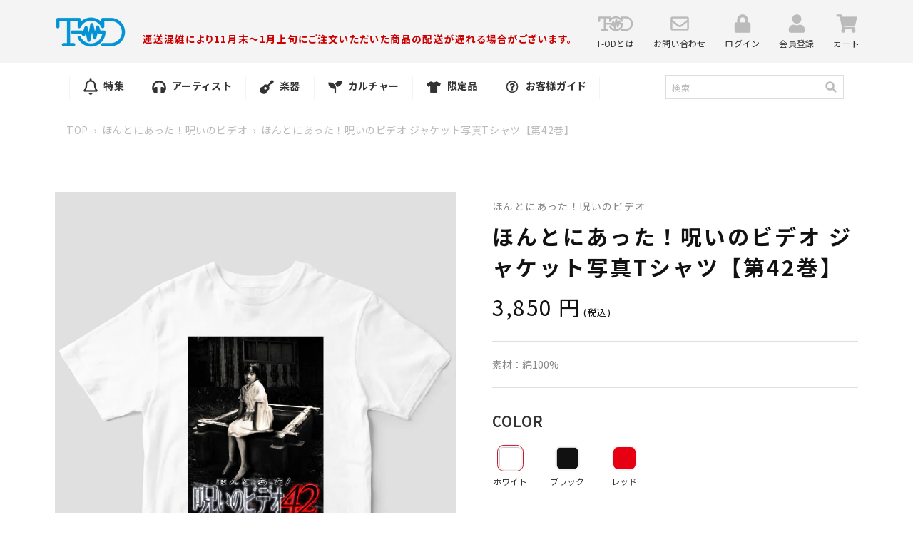

--- FILE ---
content_type: text/html; charset=utf-8
request_url: https://t-od.jp/products/honnoro-ts-042
body_size: 36701
content:
<!doctype html>
<html class="no-js" lang="ja">
  <head>
    <script type="application/vnd.locksmith+json" data-locksmith>{"version":"v252","locked":false,"initialized":true,"scope":"product","access_granted":true,"access_denied":false,"requires_customer":false,"manual_lock":false,"remote_lock":false,"has_timeout":false,"remote_rendered":null,"hide_resource":false,"hide_links_to_resource":false,"transparent":true,"locks":{"all":[],"opened":[]},"keys":[],"keys_signature":"46269932f12552fc16b4e028dc591c218be91ee8faa798c57cb57b140084661c","state":{"template":"product","theme":131326673142,"product":"honnoro-ts-042","collection":null,"page":null,"blog":null,"article":null,"app":null},"now":1768134692,"path":"\/products\/honnoro-ts-042","locale_root_url":"\/","canonical_url":"https:\/\/t-od.jp\/products\/honnoro-ts-042","customer_id":null,"customer_id_signature":"46269932f12552fc16b4e028dc591c218be91ee8faa798c57cb57b140084661c","cart":null}</script><script data-locksmith>!function(){undefined;!function(){var s=window.Locksmith={},e=document.querySelector('script[type="application/vnd.locksmith+json"]'),n=e&&e.innerHTML;if(s.state={},s.util={},s.loading=!1,n)try{s.state=JSON.parse(n)}catch(d){}if(document.addEventListener&&document.querySelector){var o,a,i,t=[76,79,67,75,83,77,73,84,72,49,49],c=function(){a=t.slice(0)},l="style",r=function(e){e&&27!==e.keyCode&&"click"!==e.type||(document.removeEventListener("keydown",r),document.removeEventListener("click",r),o&&document.body.removeChild(o),o=null)};c(),document.addEventListener("keyup",function(e){if(e.keyCode===a[0]){if(clearTimeout(i),a.shift(),0<a.length)return void(i=setTimeout(c,1e3));c(),r(),(o=document.createElement("div"))[l].width="50%",o[l].maxWidth="1000px",o[l].height="85%",o[l].border="1px rgba(0, 0, 0, 0.2) solid",o[l].background="rgba(255, 255, 255, 0.99)",o[l].borderRadius="4px",o[l].position="fixed",o[l].top="50%",o[l].left="50%",o[l].transform="translateY(-50%) translateX(-50%)",o[l].boxShadow="0 2px 5px rgba(0, 0, 0, 0.3), 0 0 100vh 100vw rgba(0, 0, 0, 0.5)",o[l].zIndex="2147483645";var t=document.createElement("textarea");t.value=JSON.stringify(JSON.parse(n),null,2),t[l].border="none",t[l].display="block",t[l].boxSizing="border-box",t[l].width="100%",t[l].height="100%",t[l].background="transparent",t[l].padding="22px",t[l].fontFamily="monospace",t[l].fontSize="14px",t[l].color="#333",t[l].resize="none",t[l].outline="none",t.readOnly=!0,o.appendChild(t),document.body.appendChild(o),t.addEventListener("click",function(e){e.stopImmediatePropagation()}),t.select(),document.addEventListener("keydown",r),document.addEventListener("click",r)}})}s.isEmbedded=-1!==window.location.search.indexOf("_ab=0&_fd=0&_sc=1"),s.path=s.state.path||window.location.pathname,s.basePath=s.state.locale_root_url.concat("/apps/locksmith").replace(/^\/\//,"/"),s.reloading=!1,s.util.console=window.console||{log:function(){},error:function(){}},s.util.makeUrl=function(e,t){var n,o=s.basePath+e,a=[],i=s.cache();for(n in i)a.push(n+"="+encodeURIComponent(i[n]));for(n in t)a.push(n+"="+encodeURIComponent(t[n]));return s.state.customer_id&&(a.push("customer_id="+encodeURIComponent(s.state.customer_id)),a.push("customer_id_signature="+encodeURIComponent(s.state.customer_id_signature))),o+=(-1===o.indexOf("?")?"?":"&")+a.join("&")},s._initializeCallbacks=[],s.on=function(e,t){if("initialize"!==e)throw'Locksmith.on() currently only supports the "initialize" event';s._initializeCallbacks.push(t)},s.initializeSession=function(e){if(!s.isEmbedded){var t=!1,n=!0,o=!0;(e=e||{}).silent&&(o=n=!(t=!0)),s.ping({silent:t,spinner:n,reload:o,callback:function(){s._initializeCallbacks.forEach(function(e){e()})}})}},s.cache=function(e){var t={};try{var n=function a(e){return(document.cookie.match("(^|; )"+e+"=([^;]*)")||0)[2]};t=JSON.parse(decodeURIComponent(n("locksmith-params")||"{}"))}catch(d){}if(e){for(var o in e)t[o]=e[o];document.cookie="locksmith-params=; expires=Thu, 01 Jan 1970 00:00:00 GMT; path=/",document.cookie="locksmith-params="+encodeURIComponent(JSON.stringify(t))+"; path=/"}return t},s.cache.cart=s.state.cart,s.cache.cartLastSaved=null,s.params=s.cache(),s.util.reload=function(){s.reloading=!0;try{window.location.href=window.location.href.replace(/#.*/,"")}catch(d){s.util.console.error("Preferred reload method failed",d),window.location.reload()}},s.cache.saveCart=function(e){if(!s.cache.cart||s.cache.cart===s.cache.cartLastSaved)return e?e():null;var t=s.cache.cartLastSaved;s.cache.cartLastSaved=s.cache.cart,fetch("/cart/update.js",{method:"POST",headers:{"Content-Type":"application/json",Accept:"application/json"},body:JSON.stringify({attributes:{locksmith:s.cache.cart}})}).then(function(e){if(!e.ok)throw new Error("Cart update failed: "+e.status);return e.json()}).then(function(){e&&e()})["catch"](function(e){if(s.cache.cartLastSaved=t,!s.reloading)throw e})},s.util.spinnerHTML='<style>body{background:#FFF}@keyframes spin{from{transform:rotate(0deg)}to{transform:rotate(360deg)}}#loading{display:flex;width:100%;height:50vh;color:#777;align-items:center;justify-content:center}#loading .spinner{display:block;animation:spin 600ms linear infinite;position:relative;width:50px;height:50px}#loading .spinner-ring{stroke:currentColor;stroke-dasharray:100%;stroke-width:2px;stroke-linecap:round;fill:none}</style><div id="loading"><div class="spinner"><svg width="100%" height="100%"><svg preserveAspectRatio="xMinYMin"><circle class="spinner-ring" cx="50%" cy="50%" r="45%"></circle></svg></svg></div></div>',s.util.clobberBody=function(e){document.body.innerHTML=e},s.util.clobberDocument=function(e){e.responseText&&(e=e.responseText),document.documentElement&&document.removeChild(document.documentElement);var t=document.open("text/html","replace");t.writeln(e),t.close(),setTimeout(function(){var e=t.querySelector("[autofocus]");e&&e.focus()},100)},s.util.serializeForm=function(e){if(e&&"FORM"===e.nodeName){var t,n,o={};for(t=e.elements.length-1;0<=t;t-=1)if(""!==e.elements[t].name)switch(e.elements[t].nodeName){case"INPUT":switch(e.elements[t].type){default:case"text":case"hidden":case"password":case"button":case"reset":case"submit":o[e.elements[t].name]=e.elements[t].value;break;case"checkbox":case"radio":e.elements[t].checked&&(o[e.elements[t].name]=e.elements[t].value);break;case"file":}break;case"TEXTAREA":o[e.elements[t].name]=e.elements[t].value;break;case"SELECT":switch(e.elements[t].type){case"select-one":o[e.elements[t].name]=e.elements[t].value;break;case"select-multiple":for(n=e.elements[t].options.length-1;0<=n;n-=1)e.elements[t].options[n].selected&&(o[e.elements[t].name]=e.elements[t].options[n].value)}break;case"BUTTON":switch(e.elements[t].type){case"reset":case"submit":case"button":o[e.elements[t].name]=e.elements[t].value}}return o}},s.util.on=function(e,i,s,t){t=t||document;var c="locksmith-"+e+i,n=function(e){var t=e.target,n=e.target.parentElement,o=t&&t.className&&(t.className.baseVal||t.className)||"",a=n&&n.className&&(n.className.baseVal||n.className)||"";("string"==typeof o&&-1!==o.split(/\s+/).indexOf(i)||"string"==typeof a&&-1!==a.split(/\s+/).indexOf(i))&&!e[c]&&(e[c]=!0,s(e))};t.attachEvent?t.attachEvent(e,n):t.addEventListener(e,n,!1)},s.util.enableActions=function(e){s.util.on("click","locksmith-action",function(e){e.preventDefault();var t=e.target;t.dataset.confirmWith&&!confirm(t.dataset.confirmWith)||(t.disabled=!0,t.innerText=t.dataset.disableWith,s.post("/action",t.dataset.locksmithParams,{spinner:!1,type:"text",success:function(e){(e=JSON.parse(e.responseText)).message&&alert(e.message),s.util.reload()}}))},e)},s.util.inject=function(e,t){var n=["data","locksmith","append"];if(-1!==t.indexOf(n.join("-"))){var o=document.createElement("div");o.innerHTML=t,e.appendChild(o)}else e.innerHTML=t;var a,i,s=e.querySelectorAll("script");for(i=0;i<s.length;++i){a=s[i];var c=document.createElement("script");if(a.type&&(c.type=a.type),a.src)c.src=a.src;else{var l=document.createTextNode(a.innerHTML);c.appendChild(l)}e.appendChild(c)}var r=e.querySelector("[autofocus]");r&&r.focus()},s.post=function(e,t,n){!1!==(n=n||{}).spinner&&s.util.clobberBody(s.util.spinnerHTML);var o={};n.container===document?(o.layout=1,n.success=function(e){s.util.clobberDocument(e)}):n.container&&(o.layout=0,n.success=function(e){var t=document.getElementById(n.container);s.util.inject(t,e),t.id===t.firstChild.id&&t.parentElement.replaceChild(t.firstChild,t)}),n.form_type&&(t.form_type=n.form_type),n.include_layout_classes!==undefined&&(t.include_layout_classes=n.include_layout_classes),n.lock_id!==undefined&&(t.lock_id=n.lock_id),s.loading=!0;var a=s.util.makeUrl(e,o),i="json"===n.type||"text"===n.type;fetch(a,{method:"POST",headers:{"Content-Type":"application/json",Accept:i?"application/json":"text/html"},body:JSON.stringify(t)}).then(function(e){if(!e.ok)throw new Error("Request failed: "+e.status);return e.text()}).then(function(e){var t=n.success||s.util.clobberDocument;t(i?{responseText:e}:e)})["catch"](function(e){if(!s.reloading)if("dashboard.weglot.com"!==window.location.host){if(!n.silent)throw alert("Something went wrong! Please refresh and try again."),e;console.error(e)}else console.error(e)})["finally"](function(){s.loading=!1})},s.postResource=function(e,t){e.path=s.path,e.search=window.location.search,e.state=s.state,e.passcode&&(e.passcode=e.passcode.trim()),e.email&&(e.email=e.email.trim()),e.state.cart=s.cache.cart,e.locksmith_json=s.jsonTag,e.locksmith_json_signature=s.jsonTagSignature,s.post("/resource",e,t)},s.ping=function(e){if(!s.isEmbedded){e=e||{};var t=function(){e.reload?s.util.reload():"function"==typeof e.callback&&e.callback()};s.post("/ping",{path:s.path,search:window.location.search,state:s.state},{spinner:!!e.spinner,silent:"undefined"==typeof e.silent||e.silent,type:"text",success:function(e){e&&e.responseText?((e=JSON.parse(e.responseText)).messages&&0<e.messages.length&&s.showMessages(e.messages),e.cart&&s.cache.cart!==e.cart?(s.cache.cart=e.cart,s.cache.saveCart(function(){t(),e.cart&&e.cart.match(/^.+:/)&&s.util.reload()})):t()):console.error("[Locksmith] Invalid result in ping callback:",e)}})}},s.timeoutMonitor=function(){var e=s.cache.cart;s.ping({callback:function(){e!==s.cache.cart||setTimeout(function(){s.timeoutMonitor()},6e4)}})},s.showMessages=function(e){var t=document.createElement("div");t.style.position="fixed",t.style.left=0,t.style.right=0,t.style.bottom="-50px",t.style.opacity=0,t.style.background="#191919",t.style.color="#ddd",t.style.transition="bottom 0.2s, opacity 0.2s",t.style.zIndex=999999,t.innerHTML="        <style>          .locksmith-ab .locksmith-b { display: none; }          .locksmith-ab.toggled .locksmith-b { display: flex; }          .locksmith-ab.toggled .locksmith-a { display: none; }          .locksmith-flex { display: flex; flex-wrap: wrap; justify-content: space-between; align-items: center; padding: 10px 20px; }          .locksmith-message + .locksmith-message { border-top: 1px #555 solid; }          .locksmith-message a { color: inherit; font-weight: bold; }          .locksmith-message a:hover { color: inherit; opacity: 0.8; }          a.locksmith-ab-toggle { font-weight: inherit; text-decoration: underline; }          .locksmith-text { flex-grow: 1; }          .locksmith-cta { flex-grow: 0; text-align: right; }          .locksmith-cta button { transform: scale(0.8); transform-origin: left; }          .locksmith-cta > * { display: block; }          .locksmith-cta > * + * { margin-top: 10px; }          .locksmith-message a.locksmith-close { flex-grow: 0; text-decoration: none; margin-left: 15px; font-size: 30px; font-family: monospace; display: block; padding: 2px 10px; }                    @media screen and (max-width: 600px) {            .locksmith-wide-only { display: none !important; }            .locksmith-flex { padding: 0 15px; }            .locksmith-flex > * { margin-top: 5px; margin-bottom: 5px; }            .locksmith-cta { text-align: left; }          }                    @media screen and (min-width: 601px) {            .locksmith-narrow-only { display: none !important; }          }        </style>      "+e.map(function(e){return'<div class="locksmith-message">'+e+"</div>"}).join(""),document.body.appendChild(t),document.body.style.position="relative",document.body.parentElement.style.paddingBottom=t.offsetHeight+"px",setTimeout(function(){t.style.bottom=0,t.style.opacity=1},50),s.util.on("click","locksmith-ab-toggle",function(e){e.preventDefault();for(var t=e.target.parentElement;-1===t.className.split(" ").indexOf("locksmith-ab");)t=t.parentElement;-1!==t.className.split(" ").indexOf("toggled")?t.className=t.className.replace("toggled",""):t.className=t.className+" toggled"}),s.util.enableActions(t)}}()}();</script>
      <script data-locksmith>Locksmith.cache.cart=null</script>

  <script data-locksmith>Locksmith.jsonTag="{\"version\":\"v252\",\"locked\":false,\"initialized\":true,\"scope\":\"product\",\"access_granted\":true,\"access_denied\":false,\"requires_customer\":false,\"manual_lock\":false,\"remote_lock\":false,\"has_timeout\":false,\"remote_rendered\":null,\"hide_resource\":false,\"hide_links_to_resource\":false,\"transparent\":true,\"locks\":{\"all\":[],\"opened\":[]},\"keys\":[],\"keys_signature\":\"46269932f12552fc16b4e028dc591c218be91ee8faa798c57cb57b140084661c\",\"state\":{\"template\":\"product\",\"theme\":131326673142,\"product\":\"honnoro-ts-042\",\"collection\":null,\"page\":null,\"blog\":null,\"article\":null,\"app\":null},\"now\":1768134692,\"path\":\"\\\/products\\\/honnoro-ts-042\",\"locale_root_url\":\"\\\/\",\"canonical_url\":\"https:\\\/\\\/t-od.jp\\\/products\\\/honnoro-ts-042\",\"customer_id\":null,\"customer_id_signature\":\"46269932f12552fc16b4e028dc591c218be91ee8faa798c57cb57b140084661c\",\"cart\":null}";Locksmith.jsonTagSignature="3bbedc5cd1f29b6cdf940412b732fc62f5c191b61a165ff9bb19807c1f3bb87d"</script>
    <meta charset="utf-8">
    <meta http-equiv="X-UA-Compatible" content="IE=edge">
    <meta name="viewport" content="width=device-width,initial-scale=1">
    <meta name="theme-color" content="">
    <link rel="canonical" href="https://t-od.jp/products/honnoro-ts-042">
    <link rel="preconnect" href="https://cdn.shopify.com" crossorigin>
        
    <!-- Google Tag Manager -->
    <script>(function(w,d,s,l,i){w[l]=w[l]||[];w[l].push({'gtm.start':
new Date().getTime(),event:'gtm.js'});var f=d.getElementsByTagName(s)[0],
j=d.createElement(s),dl=l!='dataLayer'?'&l='+l:'';j.async=true;j.src=
'https://www.googletagmanager.com/gtm.js?id='+i+dl;f.parentNode.insertBefore(j,f);
})(window,document,'script','dataLayer','GTM-5MRH9SKB');</script>
    <!-- End Google Tag Manager --><link rel="icon" type="image/png" href="//t-od.jp/cdn/shop/files/favicon_32x32.jpg?v=1644889800"><link rel="preconnect" href="https://fonts.shopifycdn.com" crossorigin><title>
      ほんとにあった！呪いのビデオ ジャケット写真Tシャツ【第42巻】
 &ndash; T-OD（株式会社リットーミュージック T1010001032081）</title>

    
<meta name="description" content="シリーズスタートから20年以上にわたり、日本中を戦慄させ続けている心霊ドキュメンタリーの金字塔『ほんとにあった！呪いのビデオ』。 99巻の発売を記念して、歴代ジャケット写真を一挙Tシャツ＆ロンT化！ フロントに大きくジャケット写真をプリントし、科学では解明できない不可思議な魅力を放つ仕上がりになっています。 ほん呪ファンならジャケット写真を見ただけで、あの恐怖が蘇るはず?! カメラが映し出した真実をあなたは“着用”できるか！ 各サイズはこちらの表を参照ください。">


    

<meta property="og:site_name" content="T-OD（株式会社リットーミュージック T1010001032081）">
<meta property="og:url" content="https://t-od.jp/products/honnoro-ts-042"><meta property="og:title" content="ほんとにあった！呪いのビデオ ジャケット写真Tシャツ【第42巻】">
<meta property="og:type" content="product">
<meta property="og:description" content="シリーズスタートから20年以上にわたり、日本中を戦慄させ続けている心霊ドキュメンタリーの金字塔『ほんとにあった！呪いのビデオ』。 99巻の発売を記念して、歴代ジャケット写真を一挙Tシャツ＆ロンT化！ フロントに大きくジャケット写真をプリントし、科学では解明できない不可思議な魅力を放つ仕上がりになっています。 ほん呪ファンならジャケット写真を見ただけで、あの恐怖が蘇るはず?! カメラが映し出した真実をあなたは“着用”できるか！ 各サイズはこちらの表を参照ください。">
<meta property="og:image" content="http://t-od.jp/cdn/shop/products/honnoro-TS-042.001.-_1.jpg?v=1671706023">
<meta property="og:image:secure_url" content="https://t-od.jp/cdn/shop/products/honnoro-TS-042.001.-_1.jpg?v=1671706023">
<meta property="og:image:width" content="806">
  <meta property="og:image:height" content="963"><meta property="og:price:amount" content="3,850">
<meta property="og:price:currency" content="JPY">
<meta name="twitter:site" content="@tod_tshirts"><meta name="twitter:card" content="summary_large_image"><meta name="twitter:title" content="ほんとにあった！呪いのビデオ ジャケット写真Tシャツ【第42巻】">
<meta name="twitter:description" content="シリーズスタートから20年以上にわたり、日本中を戦慄させ続けている心霊ドキュメンタリーの金字塔『ほんとにあった！呪いのビデオ』。 99巻の発売を記念して、歴代ジャケット写真を一挙Tシャツ＆ロンT化！ フロントに大きくジャケット写真をプリントし、科学では解明できない不可思議な魅力を放つ仕上がりになっています。 ほん呪ファンならジャケット写真を見ただけで、あの恐怖が蘇るはず?! カメラが映し出した真実をあなたは“着用”できるか！ 各サイズはこちらの表を参照ください。">


    <script src="//t-od.jp/cdn/shop/t/5/assets/global.js?v=98741309633483609121646816041" defer="defer"></script>
    <script src="//t-od.jp/cdn/shop/t/5/assets/jquery-1.12.4.min.js?v=143819514376552347241646816044"></script>
    <script src="//t-od.jp/cdn/shop/t/5/assets/slick.js?v=105025176094941433761646816040" defer="defer"></script>
    <script src="//t-od.jp/cdn/shop/t/5/assets/jquery.magnific-popup.js?v=140891329764950096061646816040" defer="defer"></script>
    <script src="//t-od.jp/cdn/shop/t/5/assets/photoswipe.min.js?v=19871469180141739531646816041" defer="defer"></script>
    <script src="//t-od.jp/cdn/shop/t/5/assets/photoswipe-ui-default.min.js?v=160891119641900135171646816042" defer="defer"></script>
    <script src="//t-od.jp/cdn/shop/t/5/assets/common.js?v=67519863776831617151646816040" defer="defer"></script>
    <script>window.performance && window.performance.mark && window.performance.mark('shopify.content_for_header.start');</script><meta name="facebook-domain-verification" content="duk600ygddki3my4u3966gzbvziqxk">
<meta name="google-site-verification" content="J7LUuxFVrnwxP8EUOmm6z9rkwMnoCqkKeS2n2R_eQTE">
<meta id="shopify-digital-wallet" name="shopify-digital-wallet" content="/60455321846/digital_wallets/dialog">
<link rel="alternate" type="application/json+oembed" href="https://t-od.jp/products/honnoro-ts-042.oembed">
<script async="async" src="/checkouts/internal/preloads.js?locale=ja-JP"></script>
<script id="shopify-features" type="application/json">{"accessToken":"17d5809502b211d706ded6b2d4dc4f4c","betas":["rich-media-storefront-analytics"],"domain":"t-od.jp","predictiveSearch":false,"shopId":60455321846,"locale":"ja"}</script>
<script>var Shopify = Shopify || {};
Shopify.shop = "t-od.myshopify.com";
Shopify.locale = "ja";
Shopify.currency = {"active":"JPY","rate":"1.0"};
Shopify.country = "JP";
Shopify.theme = {"name":"t-od.myshopify.com\/main-20250909差分対応済み","id":131326673142,"schema_name":"Dawn","schema_version":"2.2.0","theme_store_id":null,"role":"main"};
Shopify.theme.handle = "null";
Shopify.theme.style = {"id":null,"handle":null};
Shopify.cdnHost = "t-od.jp/cdn";
Shopify.routes = Shopify.routes || {};
Shopify.routes.root = "/";</script>
<script type="module">!function(o){(o.Shopify=o.Shopify||{}).modules=!0}(window);</script>
<script>!function(o){function n(){var o=[];function n(){o.push(Array.prototype.slice.apply(arguments))}return n.q=o,n}var t=o.Shopify=o.Shopify||{};t.loadFeatures=n(),t.autoloadFeatures=n()}(window);</script>
<script id="shop-js-analytics" type="application/json">{"pageType":"product"}</script>
<script defer="defer" async type="module" src="//t-od.jp/cdn/shopifycloud/shop-js/modules/v2/client.init-shop-cart-sync_wfiUfWnJ.ja.esm.js"></script>
<script defer="defer" async type="module" src="//t-od.jp/cdn/shopifycloud/shop-js/modules/v2/chunk.common_DrM02idD.esm.js"></script>
<script type="module">
  await import("//t-od.jp/cdn/shopifycloud/shop-js/modules/v2/client.init-shop-cart-sync_wfiUfWnJ.ja.esm.js");
await import("//t-od.jp/cdn/shopifycloud/shop-js/modules/v2/chunk.common_DrM02idD.esm.js");

  window.Shopify.SignInWithShop?.initShopCartSync?.({"fedCMEnabled":true,"windoidEnabled":true});

</script>
<script id="__st">var __st={"a":60455321846,"offset":32400,"reqid":"5385540f-c7f3-451b-9393-c959d99284f8-1768134692","pageurl":"t-od.jp\/products\/honnoro-ts-042","u":"676a1c3e83ef","p":"product","rtyp":"product","rid":7941207097590};</script>
<script>window.ShopifyPaypalV4VisibilityTracking = true;</script>
<script id="captcha-bootstrap">!function(){'use strict';const t='contact',e='account',n='new_comment',o=[[t,t],['blogs',n],['comments',n],[t,'customer']],c=[[e,'customer_login'],[e,'guest_login'],[e,'recover_customer_password'],[e,'create_customer']],r=t=>t.map((([t,e])=>`form[action*='/${t}']:not([data-nocaptcha='true']) input[name='form_type'][value='${e}']`)).join(','),a=t=>()=>t?[...document.querySelectorAll(t)].map((t=>t.form)):[];function s(){const t=[...o],e=r(t);return a(e)}const i='password',u='form_key',d=['recaptcha-v3-token','g-recaptcha-response','h-captcha-response',i],f=()=>{try{return window.sessionStorage}catch{return}},m='__shopify_v',_=t=>t.elements[u];function p(t,e,n=!1){try{const o=window.sessionStorage,c=JSON.parse(o.getItem(e)),{data:r}=function(t){const{data:e,action:n}=t;return t[m]||n?{data:e,action:n}:{data:t,action:n}}(c);for(const[e,n]of Object.entries(r))t.elements[e]&&(t.elements[e].value=n);n&&o.removeItem(e)}catch(o){console.error('form repopulation failed',{error:o})}}const l='form_type',E='cptcha';function T(t){t.dataset[E]=!0}const w=window,h=w.document,L='Shopify',v='ce_forms',y='captcha';let A=!1;((t,e)=>{const n=(g='f06e6c50-85a8-45c8-87d0-21a2b65856fe',I='https://cdn.shopify.com/shopifycloud/storefront-forms-hcaptcha/ce_storefront_forms_captcha_hcaptcha.v1.5.2.iife.js',D={infoText:'hCaptchaによる保護',privacyText:'プライバシー',termsText:'利用規約'},(t,e,n)=>{const o=w[L][v],c=o.bindForm;if(c)return c(t,g,e,D).then(n);var r;o.q.push([[t,g,e,D],n]),r=I,A||(h.body.append(Object.assign(h.createElement('script'),{id:'captcha-provider',async:!0,src:r})),A=!0)});var g,I,D;w[L]=w[L]||{},w[L][v]=w[L][v]||{},w[L][v].q=[],w[L][y]=w[L][y]||{},w[L][y].protect=function(t,e){n(t,void 0,e),T(t)},Object.freeze(w[L][y]),function(t,e,n,w,h,L){const[v,y,A,g]=function(t,e,n){const i=e?o:[],u=t?c:[],d=[...i,...u],f=r(d),m=r(i),_=r(d.filter((([t,e])=>n.includes(e))));return[a(f),a(m),a(_),s()]}(w,h,L),I=t=>{const e=t.target;return e instanceof HTMLFormElement?e:e&&e.form},D=t=>v().includes(t);t.addEventListener('submit',(t=>{const e=I(t);if(!e)return;const n=D(e)&&!e.dataset.hcaptchaBound&&!e.dataset.recaptchaBound,o=_(e),c=g().includes(e)&&(!o||!o.value);(n||c)&&t.preventDefault(),c&&!n&&(function(t){try{if(!f())return;!function(t){const e=f();if(!e)return;const n=_(t);if(!n)return;const o=n.value;o&&e.removeItem(o)}(t);const e=Array.from(Array(32),(()=>Math.random().toString(36)[2])).join('');!function(t,e){_(t)||t.append(Object.assign(document.createElement('input'),{type:'hidden',name:u})),t.elements[u].value=e}(t,e),function(t,e){const n=f();if(!n)return;const o=[...t.querySelectorAll(`input[type='${i}']`)].map((({name:t})=>t)),c=[...d,...o],r={};for(const[a,s]of new FormData(t).entries())c.includes(a)||(r[a]=s);n.setItem(e,JSON.stringify({[m]:1,action:t.action,data:r}))}(t,e)}catch(e){console.error('failed to persist form',e)}}(e),e.submit())}));const S=(t,e)=>{t&&!t.dataset[E]&&(n(t,e.some((e=>e===t))),T(t))};for(const o of['focusin','change'])t.addEventListener(o,(t=>{const e=I(t);D(e)&&S(e,y())}));const B=e.get('form_key'),M=e.get(l),P=B&&M;t.addEventListener('DOMContentLoaded',(()=>{const t=y();if(P)for(const e of t)e.elements[l].value===M&&p(e,B);[...new Set([...A(),...v().filter((t=>'true'===t.dataset.shopifyCaptcha))])].forEach((e=>S(e,t)))}))}(h,new URLSearchParams(w.location.search),n,t,e,['guest_login'])})(!0,!0)}();</script>
<script integrity="sha256-4kQ18oKyAcykRKYeNunJcIwy7WH5gtpwJnB7kiuLZ1E=" data-source-attribution="shopify.loadfeatures" defer="defer" src="//t-od.jp/cdn/shopifycloud/storefront/assets/storefront/load_feature-a0a9edcb.js" crossorigin="anonymous"></script>
<script data-source-attribution="shopify.dynamic_checkout.dynamic.init">var Shopify=Shopify||{};Shopify.PaymentButton=Shopify.PaymentButton||{isStorefrontPortableWallets:!0,init:function(){window.Shopify.PaymentButton.init=function(){};var t=document.createElement("script");t.src="https://t-od.jp/cdn/shopifycloud/portable-wallets/latest/portable-wallets.ja.js",t.type="module",document.head.appendChild(t)}};
</script>
<script data-source-attribution="shopify.dynamic_checkout.buyer_consent">
  function portableWalletsHideBuyerConsent(e){var t=document.getElementById("shopify-buyer-consent"),n=document.getElementById("shopify-subscription-policy-button");t&&n&&(t.classList.add("hidden"),t.setAttribute("aria-hidden","true"),n.removeEventListener("click",e))}function portableWalletsShowBuyerConsent(e){var t=document.getElementById("shopify-buyer-consent"),n=document.getElementById("shopify-subscription-policy-button");t&&n&&(t.classList.remove("hidden"),t.removeAttribute("aria-hidden"),n.addEventListener("click",e))}window.Shopify?.PaymentButton&&(window.Shopify.PaymentButton.hideBuyerConsent=portableWalletsHideBuyerConsent,window.Shopify.PaymentButton.showBuyerConsent=portableWalletsShowBuyerConsent);
</script>
<script>
  function portableWalletsCleanup(e){e&&e.src&&console.error("Failed to load portable wallets script "+e.src);var t=document.querySelectorAll("shopify-accelerated-checkout .shopify-payment-button__skeleton, shopify-accelerated-checkout-cart .wallet-cart-button__skeleton"),e=document.getElementById("shopify-buyer-consent");for(let e=0;e<t.length;e++)t[e].remove();e&&e.remove()}function portableWalletsNotLoadedAsModule(e){e instanceof ErrorEvent&&"string"==typeof e.message&&e.message.includes("import.meta")&&"string"==typeof e.filename&&e.filename.includes("portable-wallets")&&(window.removeEventListener("error",portableWalletsNotLoadedAsModule),window.Shopify.PaymentButton.failedToLoad=e,"loading"===document.readyState?document.addEventListener("DOMContentLoaded",window.Shopify.PaymentButton.init):window.Shopify.PaymentButton.init())}window.addEventListener("error",portableWalletsNotLoadedAsModule);
</script>

<script type="module" src="https://t-od.jp/cdn/shopifycloud/portable-wallets/latest/portable-wallets.ja.js" onError="portableWalletsCleanup(this)" crossorigin="anonymous"></script>
<script nomodule>
  document.addEventListener("DOMContentLoaded", portableWalletsCleanup);
</script>

<link id="shopify-accelerated-checkout-styles" rel="stylesheet" media="screen" href="https://t-od.jp/cdn/shopifycloud/portable-wallets/latest/accelerated-checkout-backwards-compat.css" crossorigin="anonymous">
<style id="shopify-accelerated-checkout-cart">
        #shopify-buyer-consent {
  margin-top: 1em;
  display: inline-block;
  width: 100%;
}

#shopify-buyer-consent.hidden {
  display: none;
}

#shopify-subscription-policy-button {
  background: none;
  border: none;
  padding: 0;
  text-decoration: underline;
  font-size: inherit;
  cursor: pointer;
}

#shopify-subscription-policy-button::before {
  box-shadow: none;
}

      </style>
<script id="sections-script" data-sections="main-product,header" defer="defer" src="//t-od.jp/cdn/shop/t/5/compiled_assets/scripts.js?15323"></script>
<script>window.performance && window.performance.mark && window.performance.mark('shopify.content_for_header.end');</script>


    <style data-shopify>
      @font-face {
  font-family: Assistant;
  font-weight: 400;
  font-style: normal;
  font-display: swap;
  src: url("//t-od.jp/cdn/fonts/assistant/assistant_n4.9120912a469cad1cc292572851508ca49d12e768.woff2") format("woff2"),
       url("//t-od.jp/cdn/fonts/assistant/assistant_n4.6e9875ce64e0fefcd3f4446b7ec9036b3ddd2985.woff") format("woff");
}

      @font-face {
  font-family: Assistant;
  font-weight: 700;
  font-style: normal;
  font-display: swap;
  src: url("//t-od.jp/cdn/fonts/assistant/assistant_n7.bf44452348ec8b8efa3aa3068825305886b1c83c.woff2") format("woff2"),
       url("//t-od.jp/cdn/fonts/assistant/assistant_n7.0c887fee83f6b3bda822f1150b912c72da0f7b64.woff") format("woff");
}

      
      
      @font-face {
  font-family: Assistant;
  font-weight: 400;
  font-style: normal;
  font-display: swap;
  src: url("//t-od.jp/cdn/fonts/assistant/assistant_n4.9120912a469cad1cc292572851508ca49d12e768.woff2") format("woff2"),
       url("//t-od.jp/cdn/fonts/assistant/assistant_n4.6e9875ce64e0fefcd3f4446b7ec9036b3ddd2985.woff") format("woff");
}


      :root {
        --font-body-family: Assistant, sans-serif;
        --font-body-style: normal;
        --font-body-weight: 400;

        --font-heading-family: Assistant, sans-serif;
        --font-heading-style: normal;
        --font-heading-weight: 400;

        --color-base-text: 18, 18, 18;
        --color-base-background-1: 255, 255, 255;
        --color-base-background-2: 243, 243, 243;
        --color-base-solid-button-labels: 255, 255, 255;
        --color-base-outline-button-labels: 18, 18, 18;
        --color-base-accent-1: 18, 18, 18;
        --color-base-accent-2: 51, 79, 180;
        --payment-terms-background-color: #FFFFFF;

        --gradient-base-background-1: #FFFFFF;
        --gradient-base-background-2: #F3F3F3;
        --gradient-base-accent-1: #121212;
        --gradient-base-accent-2: #334FB4;

        --page-width: 160rem;
        --page-width-margin: 2rem;
      }

      *,
      *::before,
      *::after {
        box-sizing: inherit;
      }

      html {
        box-sizing: border-box;
        font-size: 62.5%;
        height: 100%;
      }

      body {
        display: grid;
        grid-template-rows: auto auto 1fr auto;
        grid-template-columns: 100%;
        min-height: 100%;
        margin: 0;
        font-size: 1.5rem;
        letter-spacing: 0.06rem;
        line-height: 1.8;
        font-family: var(--font-body-family);
        font-style: var(--font-body-style);
        font-weight: var(--font-body-weight);
      }

      .pageVisual {
	      background-image: url(//t-od.jp/cdn/shop/t/5/assets/header-background.png?v=31911624475363425241646816040);
      }

      .comLink a::after {
	      background-image: url(//t-od.jp/cdn/shop/t/5/assets/icon15.png?v=110153330379064145921646816040);
      }

      .numberUl select {
        background: #fff url(//t-od.jp/cdn/shop/t/5/assets/icon16.png?v=74496466518542886991646816046) no-repeat right 9px center;
      }

      .contactLink a::after {
        background-image: url(//t-od.jp/cdn/shop/t/5/assets/icon17.png?v=4406617493975686591646816041);
      }

      .slick-prev:before {
        background: url(//t-od.jp/cdn/shop/t/5/assets/prev.png?v=92735807785684790871646816040);
      }

      .slick-next:before {
        background: url(//t-od.jp/cdn/shop/t/5/assets/next.png?v=159190664544771009981646816040);
      }

      @media screen and (min-width: 750px) {
        body {
          font-size: 1.6rem;
        }
      }
    </style>

    <link href="//t-od.jp/cdn/shop/t/5/assets/base.css?v=92100600636134092251649657737" rel="stylesheet" type="text/css" media="all" />
    <link href="//t-od.jp/cdn/shop/t/5/assets/slick.css?v=98340474046176884051646816040" rel="stylesheet" type="text/css" media="all" />
    <link href="//t-od.jp/cdn/shop/t/5/assets/magnific-popup.css?v=65451962456944049981646816041" rel="stylesheet" type="text/css" media="all" />
    <link href="//t-od.jp/cdn/shop/t/5/assets/photoswipe.css?v=31669199233577837681646816039" rel="stylesheet" type="text/css" media="all" />
    <link href="//t-od.jp/cdn/shop/t/5/assets/default-skin.css?v=177203288492713698491646816045" rel="stylesheet" type="text/css" media="all" />
    <link href="//t-od.jp/cdn/shop/t/5/assets/style.css?v=162498683867376786951757391926" rel="stylesheet" type="text/css" media="all" />
<link rel="preload" as="font" href="//t-od.jp/cdn/fonts/assistant/assistant_n4.9120912a469cad1cc292572851508ca49d12e768.woff2" type="font/woff2" crossorigin><link rel="preload" as="font" href="//t-od.jp/cdn/fonts/assistant/assistant_n4.9120912a469cad1cc292572851508ca49d12e768.woff2" type="font/woff2" crossorigin><script>document.documentElement.className = document.documentElement.className.replace('no-js', 'js');</script>
  	

<!-- BEGIN app block: shopify://apps/vitals/blocks/app-embed/aeb48102-2a5a-4f39-bdbd-d8d49f4e20b8 --><link rel="preconnect" href="https://appsolve.io/" /><link rel="preconnect" href="https://cdn-sf.vitals.app/" /><script data-ver="58" id="vtlsAebData" class="notranslate">window.vtlsLiquidData = window.vtlsLiquidData || {};window.vtlsLiquidData.buildId = 55745;

window.vtlsLiquidData.apiHosts = {
	...window.vtlsLiquidData.apiHosts,
	"1": "https://appsolve.io"
};
	window.vtlsLiquidData.moduleSettings = {"48":{"469":true,"491":true,"588":true,"595":false,"603":"","605":"","606":"","781":true,"783":1,"876":0,"1076":true,"1105":0},"53":{"636":"4b8e15","637":"ffffff","638":0,"639":5,"640":"割引額：","642":"在庫切れ","643":"こちらの商品：","644":"合計金額：","645":true,"646":"カートに追加","647":"のご注文で","648":"で","649":"オフ","650":"各","651":"購入","652":"小計","653":"割引","654":"以前の価格","655":0,"656":0,"657":0,"658":0,"659":"ffffff","660":14,"661":"center","671":"000000","702":"数量","731":"そして","733":0,"734":"362e94","735":"8e86ed","736":true,"737":true,"738":true,"739":"right","740":60,"741":"無料","742":"無料","743":"ギフトを取得する","744":"1,2,4,5","750":"賜物","762":"割引","763":false,"773":"商品がカートに追加されました。","786":"割引額","848":"ffffff","849":"f6f6f6","850":"4f4f4f","851":"アイテムごと:","895":"eceeef","1007":"商品を交換","1010":"{}","1012":true,"1028":"他のお客様はこのオファーが気に入りました","1029":"注文に追加する","1030":"注文に追加されました","1031":"ご購入手続きへ","1032":1,"1033":"{}","1035":"もっと見る","1036":"少なく見る","1037":"{}","1077":"%","1083":"ご購入手続きへ","1085":100,"1086":"cd1900","1091":10,"1092":1,"1093":"{}","1164":"送料無料"}};

window.vtlsLiquidData.shopThemeName = "Dawn";window.vtlsLiquidData.settingTranslation = {"53":{"640":{"ja":"割引額："},"642":{"ja":"在庫切れ"},"643":{"ja":"こちらの商品："},"644":{"ja":"合計金額："},"646":{"ja":"カートに追加"},"647":{"ja":"のご注文で"},"648":{"ja":"で"},"649":{"ja":"オフ"},"650":{"ja":"各"},"651":{"ja":"購入"},"652":{"ja":"小計"},"653":{"ja":"割引"},"654":{"ja":"以前の価格"},"702":{"ja":"数量"},"731":{"ja":"そして"},"741":{"ja":"無料"},"742":{"ja":"無料"},"743":{"ja":"ギフトを取得する"},"750":{"ja":"賜物"},"762":{"ja":"割引"},"773":{"ja":"商品がカートに追加されました。"},"786":{"ja":"割引額"},"851":{"ja":"アイテムごと:"},"1007":{"ja":"商品を交換"},"1028":{"ja":"他のお客様はこのオファーが気に入りました"},"1029":{"ja":"注文に追加する"},"1030":{"ja":"注文に追加されました"},"1031":{"ja":"ご購入手続きへ"},"1035":{"ja":"もっと見る"},"1036":{"ja":"少なく見る"},"1083":{"ja":"ご購入手続きへ"},"1164":{"ja":"送料無料"},"1167":{"ja":"利用できません"}}};window.vtlsLiquidData.ubOfferTypes={"1":[1,2,6]};window.vtlsLiquidData.shopSettings={};window.vtlsLiquidData.shopSettings.cartType="";window.vtlsLiquidData.shopInfo={id:60455321846,domain:"t-od.jp",shopifyDomain:"t-od.myshopify.com",primaryLocaleIsoCode: "ja",defaultCurrency:"JPY",enabledCurrencies:["JPY"],moneyFormat:"{{amount_no_decimals}}",moneyWithCurrencyFormat:"{{amount_no_decimals}} 円",appId:"1",appName:"Vitals",};window.vtlsLiquidData.acceptedScopes = {"1":[12,9,17,15,23,19,3,7,1,11,4,21,13,10,18,16,24,20,14,8,2,37,22]};window.vtlsLiquidData.product = {"id": 7941207097590,"available": true,"title": "ほんとにあった！呪いのビデオ ジャケット写真Tシャツ【第42巻】","handle": "honnoro-ts-042","vendor": "ほんとにあった！呪いのビデオ","type": "","tags": ["5001","ほん呪","サイズ表非表示","トーヨー連携","心霊","怪談"],"description": "1","featured_image":{"src": "//t-od.jp/cdn/shop/products/honnoro-TS-042.001.-_1.jpg?v=1671706023","aspect_ratio": "0.8369678089304258"},"collectionIds": [402814828790,402815025398],"variants": [{"id": 44764120023286,"title": "ホワイト \/ S","option1": "ホワイト","option2": "S","option3": null,"price": 385000,"compare_at_price": null,"available": true,"image":null,"featured_media_id":null,"is_preorderable":0},{"id": 44764120056054,"title": "ホワイト \/ M","option1": "ホワイト","option2": "M","option3": null,"price": 385000,"compare_at_price": null,"available": true,"image":null,"featured_media_id":null,"is_preorderable":0},{"id": 44764120088822,"title": "ホワイト \/ L","option1": "ホワイト","option2": "L","option3": null,"price": 385000,"compare_at_price": null,"available": true,"image":null,"featured_media_id":null,"is_preorderable":0},{"id": 44764120154358,"title": "ホワイト \/ XL","option1": "ホワイト","option2": "XL","option3": null,"price": 385000,"compare_at_price": null,"available": true,"image":null,"featured_media_id":null,"is_preorderable":0},{"id": 44764120219894,"title": "ブラック \/ S","option1": "ブラック","option2": "S","option3": null,"price": 385000,"compare_at_price": null,"available": true,"image":null,"featured_media_id":null,"is_preorderable":0},{"id": 44764120285430,"title": "ブラック \/ M","option1": "ブラック","option2": "M","option3": null,"price": 385000,"compare_at_price": null,"available": true,"image":null,"featured_media_id":null,"is_preorderable":0},{"id": 44764120318198,"title": "ブラック \/ L","option1": "ブラック","option2": "L","option3": null,"price": 385000,"compare_at_price": null,"available": true,"image":null,"featured_media_id":null,"is_preorderable":0},{"id": 44764120383734,"title": "ブラック \/ XL","option1": "ブラック","option2": "XL","option3": null,"price": 385000,"compare_at_price": null,"available": true,"image":null,"featured_media_id":null,"is_preorderable":0},{"id": 44764120482038,"title": "レッド \/ S","option1": "レッド","option2": "S","option3": null,"price": 385000,"compare_at_price": null,"available": true,"image":null,"featured_media_id":null,"is_preorderable":0},{"id": 44764120547574,"title": "レッド \/ M","option1": "レッド","option2": "M","option3": null,"price": 385000,"compare_at_price": null,"available": true,"image":null,"featured_media_id":null,"is_preorderable":0},{"id": 44764120613110,"title": "レッド \/ L","option1": "レッド","option2": "L","option3": null,"price": 385000,"compare_at_price": null,"available": true,"image":null,"featured_media_id":null,"is_preorderable":0},{"id": 44764120678646,"title": "レッド \/ XL","option1": "レッド","option2": "XL","option3": null,"price": 385000,"compare_at_price": null,"available": true,"image":null,"featured_media_id":null,"is_preorderable":0}],"options": [{"name": "色"},{"name": "サイズ"}],"metafields": {"reviews": {}}};window.vtlsLiquidData.cacheKeys = [1670400870,1732753918,0,1732753918,1670400870,0,0,0 ];</script><script id="vtlsAebDynamicFunctions" class="notranslate">window.vtlsLiquidData = window.vtlsLiquidData || {};window.vtlsLiquidData.dynamicFunctions = ({$,vitalsGet,vitalsSet,VITALS_GET_$_DESCRIPTION,VITALS_GET_$_END_SECTION,VITALS_GET_$_ATC_FORM,VITALS_GET_$_ATC_BUTTON,submit_button,form_add_to_cart,cartItemVariantId,VITALS_EVENT_CART_UPDATED,VITALS_EVENT_DISCOUNTS_LOADED,VITALS_EVENT_PRICES_UPDATED,VITALS_EVENT_RENDER_CAROUSEL_STARS,VITALS_EVENT_RENDER_COLLECTION_STARS,VITALS_EVENT_SMART_BAR_RENDERED,VITALS_EVENT_SMART_BAR_CLOSED,VITALS_EVENT_TABS_RENDERED,VITALS_EVENT_VARIANT_CHANGED,VITALS_EVENT_ATC_BUTTON_FOUND,VITALS_IS_MOBILE,VITALS_PAGE_TYPE,VITALS_APPEND_CSS,VITALS_HOOK__CAN_EXECUTE_CHECKOUT,VITALS_HOOK__GET_CUSTOM_CHECKOUT_URL_PARAMETERS,VITALS_HOOK__GET_CUSTOM_VARIANT_SELECTOR,VITALS_HOOK__GET_IMAGES_DEFAULT_SIZE,VITALS_HOOK__ON_CLICK_CHECKOUT_BUTTON,VITALS_HOOK__DONT_ACCELERATE_CHECKOUT,VITALS_HOOK__ON_ATC_STAY_ON_THE_SAME_PAGE,VITALS_HOOK__CAN_EXECUTE_ATC,VITALS_FLAG__IGNORE_VARIANT_ID_FROM_URL,VITALS_FLAG__UPDATE_ATC_BUTTON_REFERENCE,VITALS_FLAG__UPDATE_CART_ON_CHECKOUT,VITALS_FLAG__USE_CAPTURE_FOR_ATC_BUTTON,VITALS_FLAG__USE_FIRST_ATC_SPAN_FOR_PRE_ORDER,VITALS_FLAG__USE_HTML_FOR_STICKY_ATC_BUTTON,VITALS_FLAG__STOP_EXECUTION,VITALS_FLAG__USE_CUSTOM_COLLECTION_FILTER_DROPDOWN,VITALS_FLAG__PRE_ORDER_START_WITH_OBSERVER,VITALS_FLAG__PRE_ORDER_OBSERVER_DELAY,VITALS_FLAG__ON_CHECKOUT_CLICK_USE_CAPTURE_EVENT,handle,}) => {return {"147": {"location":"description","locator":"after"},};};</script><script id="vtlsAebDocumentInjectors" class="notranslate">window.vtlsLiquidData = window.vtlsLiquidData || {};window.vtlsLiquidData.documentInjectors = ({$,vitalsGet,vitalsSet,VITALS_IS_MOBILE,VITALS_APPEND_CSS}) => {const documentInjectors = {};documentInjectors["1"]={};documentInjectors["1"]["d"]=[];documentInjectors["1"]["d"]["0"]={};documentInjectors["1"]["d"]["0"]["a"]=null;documentInjectors["1"]["d"]["0"]["s"]=".product__description.rte";documentInjectors["2"]={};documentInjectors["2"]["d"]=[];documentInjectors["2"]["d"]["0"]={};documentInjectors["2"]["d"]["0"]["a"]={"l":"after"};documentInjectors["2"]["d"]["0"]["s"]="div.product";documentInjectors["2"]["d"]["1"]={};documentInjectors["2"]["d"]["1"]["a"]={"l":"before"};documentInjectors["2"]["d"]["1"]["s"]="#shopify-section-footer";documentInjectors["2"]["d"]["2"]={};documentInjectors["2"]["d"]["2"]["a"]={"l":"before"};documentInjectors["2"]["d"]["2"]["s"]="div#shopify-section-footer";documentInjectors["12"]={};documentInjectors["12"]["d"]=[];documentInjectors["12"]["d"]["0"]={};documentInjectors["12"]["d"]["0"]["a"]=[];documentInjectors["12"]["d"]["0"]["s"]="form[action*=\"\/cart\/add\"]:visible:not([id*=\"product-form-installment\"]):not([id*=\"product-installment-form\"]):not(.vtls-exclude-atc-injector *)";documentInjectors["11"]={};documentInjectors["11"]["d"]=[];documentInjectors["11"]["d"]["0"]={};documentInjectors["11"]["d"]["0"]["a"]={"ctx":"inside","last":false};documentInjectors["11"]["d"]["0"]["s"]="[type=\"submit\"]:not(.swym-button)";documentInjectors["11"]["d"]["1"]={};documentInjectors["11"]["d"]["1"]["a"]={"ctx":"inside","last":false};documentInjectors["11"]["d"]["1"]["s"]="[name=\"add\"]:not(.swym-button)";return documentInjectors;};</script><script id="vtlsAebBundle" src="https://cdn-sf.vitals.app/assets/js/bundle-37da737b76a144a093cefc5578a28a44.js" async></script>

<!-- END app block --><link href="https://monorail-edge.shopifysvc.com" rel="dns-prefetch">
<script>(function(){if ("sendBeacon" in navigator && "performance" in window) {try {var session_token_from_headers = performance.getEntriesByType('navigation')[0].serverTiming.find(x => x.name == '_s').description;} catch {var session_token_from_headers = undefined;}var session_cookie_matches = document.cookie.match(/_shopify_s=([^;]*)/);var session_token_from_cookie = session_cookie_matches && session_cookie_matches.length === 2 ? session_cookie_matches[1] : "";var session_token = session_token_from_headers || session_token_from_cookie || "";function handle_abandonment_event(e) {var entries = performance.getEntries().filter(function(entry) {return /monorail-edge.shopifysvc.com/.test(entry.name);});if (!window.abandonment_tracked && entries.length === 0) {window.abandonment_tracked = true;var currentMs = Date.now();var navigation_start = performance.timing.navigationStart;var payload = {shop_id: 60455321846,url: window.location.href,navigation_start,duration: currentMs - navigation_start,session_token,page_type: "product"};window.navigator.sendBeacon("https://monorail-edge.shopifysvc.com/v1/produce", JSON.stringify({schema_id: "online_store_buyer_site_abandonment/1.1",payload: payload,metadata: {event_created_at_ms: currentMs,event_sent_at_ms: currentMs}}));}}window.addEventListener('pagehide', handle_abandonment_event);}}());</script>
<script id="web-pixels-manager-setup">(function e(e,d,r,n,o){if(void 0===o&&(o={}),!Boolean(null===(a=null===(i=window.Shopify)||void 0===i?void 0:i.analytics)||void 0===a?void 0:a.replayQueue)){var i,a;window.Shopify=window.Shopify||{};var t=window.Shopify;t.analytics=t.analytics||{};var s=t.analytics;s.replayQueue=[],s.publish=function(e,d,r){return s.replayQueue.push([e,d,r]),!0};try{self.performance.mark("wpm:start")}catch(e){}var l=function(){var e={modern:/Edge?\/(1{2}[4-9]|1[2-9]\d|[2-9]\d{2}|\d{4,})\.\d+(\.\d+|)|Firefox\/(1{2}[4-9]|1[2-9]\d|[2-9]\d{2}|\d{4,})\.\d+(\.\d+|)|Chrom(ium|e)\/(9{2}|\d{3,})\.\d+(\.\d+|)|(Maci|X1{2}).+ Version\/(15\.\d+|(1[6-9]|[2-9]\d|\d{3,})\.\d+)([,.]\d+|)( \(\w+\)|)( Mobile\/\w+|) Safari\/|Chrome.+OPR\/(9{2}|\d{3,})\.\d+\.\d+|(CPU[ +]OS|iPhone[ +]OS|CPU[ +]iPhone|CPU IPhone OS|CPU iPad OS)[ +]+(15[._]\d+|(1[6-9]|[2-9]\d|\d{3,})[._]\d+)([._]\d+|)|Android:?[ /-](13[3-9]|1[4-9]\d|[2-9]\d{2}|\d{4,})(\.\d+|)(\.\d+|)|Android.+Firefox\/(13[5-9]|1[4-9]\d|[2-9]\d{2}|\d{4,})\.\d+(\.\d+|)|Android.+Chrom(ium|e)\/(13[3-9]|1[4-9]\d|[2-9]\d{2}|\d{4,})\.\d+(\.\d+|)|SamsungBrowser\/([2-9]\d|\d{3,})\.\d+/,legacy:/Edge?\/(1[6-9]|[2-9]\d|\d{3,})\.\d+(\.\d+|)|Firefox\/(5[4-9]|[6-9]\d|\d{3,})\.\d+(\.\d+|)|Chrom(ium|e)\/(5[1-9]|[6-9]\d|\d{3,})\.\d+(\.\d+|)([\d.]+$|.*Safari\/(?![\d.]+ Edge\/[\d.]+$))|(Maci|X1{2}).+ Version\/(10\.\d+|(1[1-9]|[2-9]\d|\d{3,})\.\d+)([,.]\d+|)( \(\w+\)|)( Mobile\/\w+|) Safari\/|Chrome.+OPR\/(3[89]|[4-9]\d|\d{3,})\.\d+\.\d+|(CPU[ +]OS|iPhone[ +]OS|CPU[ +]iPhone|CPU IPhone OS|CPU iPad OS)[ +]+(10[._]\d+|(1[1-9]|[2-9]\d|\d{3,})[._]\d+)([._]\d+|)|Android:?[ /-](13[3-9]|1[4-9]\d|[2-9]\d{2}|\d{4,})(\.\d+|)(\.\d+|)|Mobile Safari.+OPR\/([89]\d|\d{3,})\.\d+\.\d+|Android.+Firefox\/(13[5-9]|1[4-9]\d|[2-9]\d{2}|\d{4,})\.\d+(\.\d+|)|Android.+Chrom(ium|e)\/(13[3-9]|1[4-9]\d|[2-9]\d{2}|\d{4,})\.\d+(\.\d+|)|Android.+(UC? ?Browser|UCWEB|U3)[ /]?(15\.([5-9]|\d{2,})|(1[6-9]|[2-9]\d|\d{3,})\.\d+)\.\d+|SamsungBrowser\/(5\.\d+|([6-9]|\d{2,})\.\d+)|Android.+MQ{2}Browser\/(14(\.(9|\d{2,})|)|(1[5-9]|[2-9]\d|\d{3,})(\.\d+|))(\.\d+|)|K[Aa][Ii]OS\/(3\.\d+|([4-9]|\d{2,})\.\d+)(\.\d+|)/},d=e.modern,r=e.legacy,n=navigator.userAgent;return n.match(d)?"modern":n.match(r)?"legacy":"unknown"}(),u="modern"===l?"modern":"legacy",c=(null!=n?n:{modern:"",legacy:""})[u],f=function(e){return[e.baseUrl,"/wpm","/b",e.hashVersion,"modern"===e.buildTarget?"m":"l",".js"].join("")}({baseUrl:d,hashVersion:r,buildTarget:u}),m=function(e){var d=e.version,r=e.bundleTarget,n=e.surface,o=e.pageUrl,i=e.monorailEndpoint;return{emit:function(e){var a=e.status,t=e.errorMsg,s=(new Date).getTime(),l=JSON.stringify({metadata:{event_sent_at_ms:s},events:[{schema_id:"web_pixels_manager_load/3.1",payload:{version:d,bundle_target:r,page_url:o,status:a,surface:n,error_msg:t},metadata:{event_created_at_ms:s}}]});if(!i)return console&&console.warn&&console.warn("[Web Pixels Manager] No Monorail endpoint provided, skipping logging."),!1;try{return self.navigator.sendBeacon.bind(self.navigator)(i,l)}catch(e){}var u=new XMLHttpRequest;try{return u.open("POST",i,!0),u.setRequestHeader("Content-Type","text/plain"),u.send(l),!0}catch(e){return console&&console.warn&&console.warn("[Web Pixels Manager] Got an unhandled error while logging to Monorail."),!1}}}}({version:r,bundleTarget:l,surface:e.surface,pageUrl:self.location.href,monorailEndpoint:e.monorailEndpoint});try{o.browserTarget=l,function(e){var d=e.src,r=e.async,n=void 0===r||r,o=e.onload,i=e.onerror,a=e.sri,t=e.scriptDataAttributes,s=void 0===t?{}:t,l=document.createElement("script"),u=document.querySelector("head"),c=document.querySelector("body");if(l.async=n,l.src=d,a&&(l.integrity=a,l.crossOrigin="anonymous"),s)for(var f in s)if(Object.prototype.hasOwnProperty.call(s,f))try{l.dataset[f]=s[f]}catch(e){}if(o&&l.addEventListener("load",o),i&&l.addEventListener("error",i),u)u.appendChild(l);else{if(!c)throw new Error("Did not find a head or body element to append the script");c.appendChild(l)}}({src:f,async:!0,onload:function(){if(!function(){var e,d;return Boolean(null===(d=null===(e=window.Shopify)||void 0===e?void 0:e.analytics)||void 0===d?void 0:d.initialized)}()){var d=window.webPixelsManager.init(e)||void 0;if(d){var r=window.Shopify.analytics;r.replayQueue.forEach((function(e){var r=e[0],n=e[1],o=e[2];d.publishCustomEvent(r,n,o)})),r.replayQueue=[],r.publish=d.publishCustomEvent,r.visitor=d.visitor,r.initialized=!0}}},onerror:function(){return m.emit({status:"failed",errorMsg:"".concat(f," has failed to load")})},sri:function(e){var d=/^sha384-[A-Za-z0-9+/=]+$/;return"string"==typeof e&&d.test(e)}(c)?c:"",scriptDataAttributes:o}),m.emit({status:"loading"})}catch(e){m.emit({status:"failed",errorMsg:(null==e?void 0:e.message)||"Unknown error"})}}})({shopId: 60455321846,storefrontBaseUrl: "https://t-od.jp",extensionsBaseUrl: "https://extensions.shopifycdn.com/cdn/shopifycloud/web-pixels-manager",monorailEndpoint: "https://monorail-edge.shopifysvc.com/unstable/produce_batch",surface: "storefront-renderer",enabledBetaFlags: ["2dca8a86","a0d5f9d2"],webPixelsConfigList: [{"id":"454656246","configuration":"{\"config\":\"{\\\"pixel_id\\\":\\\"G-L2Q3SNSF45\\\",\\\"target_country\\\":\\\"JP\\\",\\\"gtag_events\\\":[{\\\"type\\\":\\\"search\\\",\\\"action_label\\\":[\\\"G-L2Q3SNSF45\\\",\\\"AW-11157800540\\\/QAvFCLvD8-4ZENyMusgp\\\"]},{\\\"type\\\":\\\"begin_checkout\\\",\\\"action_label\\\":[\\\"G-L2Q3SNSF45\\\",\\\"AW-11157800540\\\/IedhCLnE8-4ZENyMusgp\\\"]},{\\\"type\\\":\\\"view_item\\\",\\\"action_label\\\":[\\\"G-L2Q3SNSF45\\\",\\\"AW-11157800540\\\/cZjRCLjD8-4ZENyMusgp\\\",\\\"MC-9D00RYGT4V\\\"]},{\\\"type\\\":\\\"purchase\\\",\\\"action_label\\\":[\\\"G-L2Q3SNSF45\\\",\\\"AW-11157800540\\\/SyJvCLLD8-4ZENyMusgp\\\",\\\"MC-9D00RYGT4V\\\"]},{\\\"type\\\":\\\"page_view\\\",\\\"action_label\\\":[\\\"G-L2Q3SNSF45\\\",\\\"AW-11157800540\\\/ZQdqCLXD8-4ZENyMusgp\\\",\\\"MC-9D00RYGT4V\\\"]},{\\\"type\\\":\\\"add_payment_info\\\",\\\"action_label\\\":[\\\"G-L2Q3SNSF45\\\",\\\"AW-11157800540\\\/6YbpCLzE8-4ZENyMusgp\\\"]},{\\\"type\\\":\\\"add_to_cart\\\",\\\"action_label\\\":[\\\"G-L2Q3SNSF45\\\",\\\"AW-11157800540\\\/QpBhCL7D8-4ZENyMusgp\\\"]}],\\\"enable_monitoring_mode\\\":false}\"}","eventPayloadVersion":"v1","runtimeContext":"OPEN","scriptVersion":"b2a88bafab3e21179ed38636efcd8a93","type":"APP","apiClientId":1780363,"privacyPurposes":[],"dataSharingAdjustments":{"protectedCustomerApprovalScopes":["read_customer_address","read_customer_email","read_customer_name","read_customer_personal_data","read_customer_phone"]}},{"id":"248807670","configuration":"{\"pixel_id\":\"302046365326894\",\"pixel_type\":\"facebook_pixel\",\"metaapp_system_user_token\":\"-\"}","eventPayloadVersion":"v1","runtimeContext":"OPEN","scriptVersion":"ca16bc87fe92b6042fbaa3acc2fbdaa6","type":"APP","apiClientId":2329312,"privacyPurposes":["ANALYTICS","MARKETING","SALE_OF_DATA"],"dataSharingAdjustments":{"protectedCustomerApprovalScopes":["read_customer_address","read_customer_email","read_customer_name","read_customer_personal_data","read_customer_phone"]}},{"id":"53936374","eventPayloadVersion":"1","runtimeContext":"LAX","scriptVersion":"1","type":"CUSTOM","privacyPurposes":["ANALYTICS","MARKETING","SALE_OF_DATA"],"name":"xdl_order_action_prod"},{"id":"shopify-app-pixel","configuration":"{}","eventPayloadVersion":"v1","runtimeContext":"STRICT","scriptVersion":"0450","apiClientId":"shopify-pixel","type":"APP","privacyPurposes":["ANALYTICS","MARKETING"]},{"id":"shopify-custom-pixel","eventPayloadVersion":"v1","runtimeContext":"LAX","scriptVersion":"0450","apiClientId":"shopify-pixel","type":"CUSTOM","privacyPurposes":["ANALYTICS","MARKETING"]}],isMerchantRequest: false,initData: {"shop":{"name":"T-OD（株式会社リットーミュージック T1010001032081）","paymentSettings":{"currencyCode":"JPY"},"myshopifyDomain":"t-od.myshopify.com","countryCode":"JP","storefrontUrl":"https:\/\/t-od.jp"},"customer":null,"cart":null,"checkout":null,"productVariants":[{"price":{"amount":3850.0,"currencyCode":"JPY"},"product":{"title":"ほんとにあった！呪いのビデオ ジャケット写真Tシャツ【第42巻】","vendor":"ほんとにあった！呪いのビデオ","id":"7941207097590","untranslatedTitle":"ほんとにあった！呪いのビデオ ジャケット写真Tシャツ【第42巻】","url":"\/products\/honnoro-ts-042","type":""},"id":"44764120023286","image":{"src":"\/\/t-od.jp\/cdn\/shop\/products\/honnoro-TS-042.001.-_1.jpg?v=1671706023"},"sku":"honnoro-TS-042-10-001","title":"ホワイト \/ S","untranslatedTitle":"ホワイト \/ S"},{"price":{"amount":3850.0,"currencyCode":"JPY"},"product":{"title":"ほんとにあった！呪いのビデオ ジャケット写真Tシャツ【第42巻】","vendor":"ほんとにあった！呪いのビデオ","id":"7941207097590","untranslatedTitle":"ほんとにあった！呪いのビデオ ジャケット写真Tシャツ【第42巻】","url":"\/products\/honnoro-ts-042","type":""},"id":"44764120056054","image":{"src":"\/\/t-od.jp\/cdn\/shop\/products\/honnoro-TS-042.001.-_1.jpg?v=1671706023"},"sku":"honnoro-TS-042-11-001","title":"ホワイト \/ M","untranslatedTitle":"ホワイト \/ M"},{"price":{"amount":3850.0,"currencyCode":"JPY"},"product":{"title":"ほんとにあった！呪いのビデオ ジャケット写真Tシャツ【第42巻】","vendor":"ほんとにあった！呪いのビデオ","id":"7941207097590","untranslatedTitle":"ほんとにあった！呪いのビデオ ジャケット写真Tシャツ【第42巻】","url":"\/products\/honnoro-ts-042","type":""},"id":"44764120088822","image":{"src":"\/\/t-od.jp\/cdn\/shop\/products\/honnoro-TS-042.001.-_1.jpg?v=1671706023"},"sku":"honnoro-TS-042-12-001","title":"ホワイト \/ L","untranslatedTitle":"ホワイト \/ L"},{"price":{"amount":3850.0,"currencyCode":"JPY"},"product":{"title":"ほんとにあった！呪いのビデオ ジャケット写真Tシャツ【第42巻】","vendor":"ほんとにあった！呪いのビデオ","id":"7941207097590","untranslatedTitle":"ほんとにあった！呪いのビデオ ジャケット写真Tシャツ【第42巻】","url":"\/products\/honnoro-ts-042","type":""},"id":"44764120154358","image":{"src":"\/\/t-od.jp\/cdn\/shop\/products\/honnoro-TS-042.001.-_1.jpg?v=1671706023"},"sku":"honnoro-TS-042-13-001","title":"ホワイト \/ XL","untranslatedTitle":"ホワイト \/ XL"},{"price":{"amount":3850.0,"currencyCode":"JPY"},"product":{"title":"ほんとにあった！呪いのビデオ ジャケット写真Tシャツ【第42巻】","vendor":"ほんとにあった！呪いのビデオ","id":"7941207097590","untranslatedTitle":"ほんとにあった！呪いのビデオ ジャケット写真Tシャツ【第42巻】","url":"\/products\/honnoro-ts-042","type":""},"id":"44764120219894","image":{"src":"\/\/t-od.jp\/cdn\/shop\/products\/honnoro-TS-042.001.-_1.jpg?v=1671706023"},"sku":"honnoro-TS-042-10-005","title":"ブラック \/ S","untranslatedTitle":"ブラック \/ S"},{"price":{"amount":3850.0,"currencyCode":"JPY"},"product":{"title":"ほんとにあった！呪いのビデオ ジャケット写真Tシャツ【第42巻】","vendor":"ほんとにあった！呪いのビデオ","id":"7941207097590","untranslatedTitle":"ほんとにあった！呪いのビデオ ジャケット写真Tシャツ【第42巻】","url":"\/products\/honnoro-ts-042","type":""},"id":"44764120285430","image":{"src":"\/\/t-od.jp\/cdn\/shop\/products\/honnoro-TS-042.001.-_1.jpg?v=1671706023"},"sku":"honnoro-TS-042-11-005","title":"ブラック \/ M","untranslatedTitle":"ブラック \/ M"},{"price":{"amount":3850.0,"currencyCode":"JPY"},"product":{"title":"ほんとにあった！呪いのビデオ ジャケット写真Tシャツ【第42巻】","vendor":"ほんとにあった！呪いのビデオ","id":"7941207097590","untranslatedTitle":"ほんとにあった！呪いのビデオ ジャケット写真Tシャツ【第42巻】","url":"\/products\/honnoro-ts-042","type":""},"id":"44764120318198","image":{"src":"\/\/t-od.jp\/cdn\/shop\/products\/honnoro-TS-042.001.-_1.jpg?v=1671706023"},"sku":"honnoro-TS-042-12-005","title":"ブラック \/ L","untranslatedTitle":"ブラック \/ L"},{"price":{"amount":3850.0,"currencyCode":"JPY"},"product":{"title":"ほんとにあった！呪いのビデオ ジャケット写真Tシャツ【第42巻】","vendor":"ほんとにあった！呪いのビデオ","id":"7941207097590","untranslatedTitle":"ほんとにあった！呪いのビデオ ジャケット写真Tシャツ【第42巻】","url":"\/products\/honnoro-ts-042","type":""},"id":"44764120383734","image":{"src":"\/\/t-od.jp\/cdn\/shop\/products\/honnoro-TS-042.001.-_1.jpg?v=1671706023"},"sku":"honnoro-TS-042-13-005","title":"ブラック \/ XL","untranslatedTitle":"ブラック \/ XL"},{"price":{"amount":3850.0,"currencyCode":"JPY"},"product":{"title":"ほんとにあった！呪いのビデオ ジャケット写真Tシャツ【第42巻】","vendor":"ほんとにあった！呪いのビデオ","id":"7941207097590","untranslatedTitle":"ほんとにあった！呪いのビデオ ジャケット写真Tシャツ【第42巻】","url":"\/products\/honnoro-ts-042","type":""},"id":"44764120482038","image":{"src":"\/\/t-od.jp\/cdn\/shop\/products\/honnoro-TS-042.001.-_1.jpg?v=1671706023"},"sku":"honnoro-TS-042-10-010","title":"レッド \/ S","untranslatedTitle":"レッド \/ S"},{"price":{"amount":3850.0,"currencyCode":"JPY"},"product":{"title":"ほんとにあった！呪いのビデオ ジャケット写真Tシャツ【第42巻】","vendor":"ほんとにあった！呪いのビデオ","id":"7941207097590","untranslatedTitle":"ほんとにあった！呪いのビデオ ジャケット写真Tシャツ【第42巻】","url":"\/products\/honnoro-ts-042","type":""},"id":"44764120547574","image":{"src":"\/\/t-od.jp\/cdn\/shop\/products\/honnoro-TS-042.001.-_1.jpg?v=1671706023"},"sku":"honnoro-TS-042-11-010","title":"レッド \/ M","untranslatedTitle":"レッド \/ M"},{"price":{"amount":3850.0,"currencyCode":"JPY"},"product":{"title":"ほんとにあった！呪いのビデオ ジャケット写真Tシャツ【第42巻】","vendor":"ほんとにあった！呪いのビデオ","id":"7941207097590","untranslatedTitle":"ほんとにあった！呪いのビデオ ジャケット写真Tシャツ【第42巻】","url":"\/products\/honnoro-ts-042","type":""},"id":"44764120613110","image":{"src":"\/\/t-od.jp\/cdn\/shop\/products\/honnoro-TS-042.001.-_1.jpg?v=1671706023"},"sku":"honnoro-TS-042-12-010","title":"レッド \/ L","untranslatedTitle":"レッド \/ L"},{"price":{"amount":3850.0,"currencyCode":"JPY"},"product":{"title":"ほんとにあった！呪いのビデオ ジャケット写真Tシャツ【第42巻】","vendor":"ほんとにあった！呪いのビデオ","id":"7941207097590","untranslatedTitle":"ほんとにあった！呪いのビデオ ジャケット写真Tシャツ【第42巻】","url":"\/products\/honnoro-ts-042","type":""},"id":"44764120678646","image":{"src":"\/\/t-od.jp\/cdn\/shop\/products\/honnoro-TS-042.001.-_1.jpg?v=1671706023"},"sku":"honnoro-TS-042-13-010","title":"レッド \/ XL","untranslatedTitle":"レッド \/ XL"}],"purchasingCompany":null},},"https://t-od.jp/cdn","7cecd0b6w90c54c6cpe92089d5m57a67346",{"modern":"","legacy":""},{"shopId":"60455321846","storefrontBaseUrl":"https:\/\/t-od.jp","extensionBaseUrl":"https:\/\/extensions.shopifycdn.com\/cdn\/shopifycloud\/web-pixels-manager","surface":"storefront-renderer","enabledBetaFlags":"[\"2dca8a86\", \"a0d5f9d2\"]","isMerchantRequest":"false","hashVersion":"7cecd0b6w90c54c6cpe92089d5m57a67346","publish":"custom","events":"[[\"page_viewed\",{}],[\"product_viewed\",{\"productVariant\":{\"price\":{\"amount\":3850.0,\"currencyCode\":\"JPY\"},\"product\":{\"title\":\"ほんとにあった！呪いのビデオ ジャケット写真Tシャツ【第42巻】\",\"vendor\":\"ほんとにあった！呪いのビデオ\",\"id\":\"7941207097590\",\"untranslatedTitle\":\"ほんとにあった！呪いのビデオ ジャケット写真Tシャツ【第42巻】\",\"url\":\"\/products\/honnoro-ts-042\",\"type\":\"\"},\"id\":\"44764120023286\",\"image\":{\"src\":\"\/\/t-od.jp\/cdn\/shop\/products\/honnoro-TS-042.001.-_1.jpg?v=1671706023\"},\"sku\":\"honnoro-TS-042-10-001\",\"title\":\"ホワイト \/ S\",\"untranslatedTitle\":\"ホワイト \/ S\"}}]]"});</script><script>
  window.ShopifyAnalytics = window.ShopifyAnalytics || {};
  window.ShopifyAnalytics.meta = window.ShopifyAnalytics.meta || {};
  window.ShopifyAnalytics.meta.currency = 'JPY';
  var meta = {"product":{"id":7941207097590,"gid":"gid:\/\/shopify\/Product\/7941207097590","vendor":"ほんとにあった！呪いのビデオ","type":"","handle":"honnoro-ts-042","variants":[{"id":44764120023286,"price":385000,"name":"ほんとにあった！呪いのビデオ ジャケット写真Tシャツ【第42巻】 - ホワイト \/ S","public_title":"ホワイト \/ S","sku":"honnoro-TS-042-10-001"},{"id":44764120056054,"price":385000,"name":"ほんとにあった！呪いのビデオ ジャケット写真Tシャツ【第42巻】 - ホワイト \/ M","public_title":"ホワイト \/ M","sku":"honnoro-TS-042-11-001"},{"id":44764120088822,"price":385000,"name":"ほんとにあった！呪いのビデオ ジャケット写真Tシャツ【第42巻】 - ホワイト \/ L","public_title":"ホワイト \/ L","sku":"honnoro-TS-042-12-001"},{"id":44764120154358,"price":385000,"name":"ほんとにあった！呪いのビデオ ジャケット写真Tシャツ【第42巻】 - ホワイト \/ XL","public_title":"ホワイト \/ XL","sku":"honnoro-TS-042-13-001"},{"id":44764120219894,"price":385000,"name":"ほんとにあった！呪いのビデオ ジャケット写真Tシャツ【第42巻】 - ブラック \/ S","public_title":"ブラック \/ S","sku":"honnoro-TS-042-10-005"},{"id":44764120285430,"price":385000,"name":"ほんとにあった！呪いのビデオ ジャケット写真Tシャツ【第42巻】 - ブラック \/ M","public_title":"ブラック \/ M","sku":"honnoro-TS-042-11-005"},{"id":44764120318198,"price":385000,"name":"ほんとにあった！呪いのビデオ ジャケット写真Tシャツ【第42巻】 - ブラック \/ L","public_title":"ブラック \/ L","sku":"honnoro-TS-042-12-005"},{"id":44764120383734,"price":385000,"name":"ほんとにあった！呪いのビデオ ジャケット写真Tシャツ【第42巻】 - ブラック \/ XL","public_title":"ブラック \/ XL","sku":"honnoro-TS-042-13-005"},{"id":44764120482038,"price":385000,"name":"ほんとにあった！呪いのビデオ ジャケット写真Tシャツ【第42巻】 - レッド \/ S","public_title":"レッド \/ S","sku":"honnoro-TS-042-10-010"},{"id":44764120547574,"price":385000,"name":"ほんとにあった！呪いのビデオ ジャケット写真Tシャツ【第42巻】 - レッド \/ M","public_title":"レッド \/ M","sku":"honnoro-TS-042-11-010"},{"id":44764120613110,"price":385000,"name":"ほんとにあった！呪いのビデオ ジャケット写真Tシャツ【第42巻】 - レッド \/ L","public_title":"レッド \/ L","sku":"honnoro-TS-042-12-010"},{"id":44764120678646,"price":385000,"name":"ほんとにあった！呪いのビデオ ジャケット写真Tシャツ【第42巻】 - レッド \/ XL","public_title":"レッド \/ XL","sku":"honnoro-TS-042-13-010"}],"remote":false},"page":{"pageType":"product","resourceType":"product","resourceId":7941207097590,"requestId":"5385540f-c7f3-451b-9393-c959d99284f8-1768134692"}};
  for (var attr in meta) {
    window.ShopifyAnalytics.meta[attr] = meta[attr];
  }
</script>
<script class="analytics">
  (function () {
    var customDocumentWrite = function(content) {
      var jquery = null;

      if (window.jQuery) {
        jquery = window.jQuery;
      } else if (window.Checkout && window.Checkout.$) {
        jquery = window.Checkout.$;
      }

      if (jquery) {
        jquery('body').append(content);
      }
    };

    var hasLoggedConversion = function(token) {
      if (token) {
        return document.cookie.indexOf('loggedConversion=' + token) !== -1;
      }
      return false;
    }

    var setCookieIfConversion = function(token) {
      if (token) {
        var twoMonthsFromNow = new Date(Date.now());
        twoMonthsFromNow.setMonth(twoMonthsFromNow.getMonth() + 2);

        document.cookie = 'loggedConversion=' + token + '; expires=' + twoMonthsFromNow;
      }
    }

    var trekkie = window.ShopifyAnalytics.lib = window.trekkie = window.trekkie || [];
    if (trekkie.integrations) {
      return;
    }
    trekkie.methods = [
      'identify',
      'page',
      'ready',
      'track',
      'trackForm',
      'trackLink'
    ];
    trekkie.factory = function(method) {
      return function() {
        var args = Array.prototype.slice.call(arguments);
        args.unshift(method);
        trekkie.push(args);
        return trekkie;
      };
    };
    for (var i = 0; i < trekkie.methods.length; i++) {
      var key = trekkie.methods[i];
      trekkie[key] = trekkie.factory(key);
    }
    trekkie.load = function(config) {
      trekkie.config = config || {};
      trekkie.config.initialDocumentCookie = document.cookie;
      var first = document.getElementsByTagName('script')[0];
      var script = document.createElement('script');
      script.type = 'text/javascript';
      script.onerror = function(e) {
        var scriptFallback = document.createElement('script');
        scriptFallback.type = 'text/javascript';
        scriptFallback.onerror = function(error) {
                var Monorail = {
      produce: function produce(monorailDomain, schemaId, payload) {
        var currentMs = new Date().getTime();
        var event = {
          schema_id: schemaId,
          payload: payload,
          metadata: {
            event_created_at_ms: currentMs,
            event_sent_at_ms: currentMs
          }
        };
        return Monorail.sendRequest("https://" + monorailDomain + "/v1/produce", JSON.stringify(event));
      },
      sendRequest: function sendRequest(endpointUrl, payload) {
        // Try the sendBeacon API
        if (window && window.navigator && typeof window.navigator.sendBeacon === 'function' && typeof window.Blob === 'function' && !Monorail.isIos12()) {
          var blobData = new window.Blob([payload], {
            type: 'text/plain'
          });

          if (window.navigator.sendBeacon(endpointUrl, blobData)) {
            return true;
          } // sendBeacon was not successful

        } // XHR beacon

        var xhr = new XMLHttpRequest();

        try {
          xhr.open('POST', endpointUrl);
          xhr.setRequestHeader('Content-Type', 'text/plain');
          xhr.send(payload);
        } catch (e) {
          console.log(e);
        }

        return false;
      },
      isIos12: function isIos12() {
        return window.navigator.userAgent.lastIndexOf('iPhone; CPU iPhone OS 12_') !== -1 || window.navigator.userAgent.lastIndexOf('iPad; CPU OS 12_') !== -1;
      }
    };
    Monorail.produce('monorail-edge.shopifysvc.com',
      'trekkie_storefront_load_errors/1.1',
      {shop_id: 60455321846,
      theme_id: 131326673142,
      app_name: "storefront",
      context_url: window.location.href,
      source_url: "//t-od.jp/cdn/s/trekkie.storefront.05c509f133afcfb9f2a8aef7ef881fd109f9b92e.min.js"});

        };
        scriptFallback.async = true;
        scriptFallback.src = '//t-od.jp/cdn/s/trekkie.storefront.05c509f133afcfb9f2a8aef7ef881fd109f9b92e.min.js';
        first.parentNode.insertBefore(scriptFallback, first);
      };
      script.async = true;
      script.src = '//t-od.jp/cdn/s/trekkie.storefront.05c509f133afcfb9f2a8aef7ef881fd109f9b92e.min.js';
      first.parentNode.insertBefore(script, first);
    };
    trekkie.load(
      {"Trekkie":{"appName":"storefront","development":false,"defaultAttributes":{"shopId":60455321846,"isMerchantRequest":null,"themeId":131326673142,"themeCityHash":"12326400160814856383","contentLanguage":"ja","currency":"JPY"},"isServerSideCookieWritingEnabled":true,"monorailRegion":"shop_domain","enabledBetaFlags":["65f19447"]},"Session Attribution":{},"S2S":{"facebookCapiEnabled":false,"source":"trekkie-storefront-renderer","apiClientId":580111}}
    );

    var loaded = false;
    trekkie.ready(function() {
      if (loaded) return;
      loaded = true;

      window.ShopifyAnalytics.lib = window.trekkie;

      var originalDocumentWrite = document.write;
      document.write = customDocumentWrite;
      try { window.ShopifyAnalytics.merchantGoogleAnalytics.call(this); } catch(error) {};
      document.write = originalDocumentWrite;

      window.ShopifyAnalytics.lib.page(null,{"pageType":"product","resourceType":"product","resourceId":7941207097590,"requestId":"5385540f-c7f3-451b-9393-c959d99284f8-1768134692","shopifyEmitted":true});

      var match = window.location.pathname.match(/checkouts\/(.+)\/(thank_you|post_purchase)/)
      var token = match? match[1]: undefined;
      if (!hasLoggedConversion(token)) {
        setCookieIfConversion(token);
        window.ShopifyAnalytics.lib.track("Viewed Product",{"currency":"JPY","variantId":44764120023286,"productId":7941207097590,"productGid":"gid:\/\/shopify\/Product\/7941207097590","name":"ほんとにあった！呪いのビデオ ジャケット写真Tシャツ【第42巻】 - ホワイト \/ S","price":"3850","sku":"honnoro-TS-042-10-001","brand":"ほんとにあった！呪いのビデオ","variant":"ホワイト \/ S","category":"","nonInteraction":true,"remote":false},undefined,undefined,{"shopifyEmitted":true});
      window.ShopifyAnalytics.lib.track("monorail:\/\/trekkie_storefront_viewed_product\/1.1",{"currency":"JPY","variantId":44764120023286,"productId":7941207097590,"productGid":"gid:\/\/shopify\/Product\/7941207097590","name":"ほんとにあった！呪いのビデオ ジャケット写真Tシャツ【第42巻】 - ホワイト \/ S","price":"3850","sku":"honnoro-TS-042-10-001","brand":"ほんとにあった！呪いのビデオ","variant":"ホワイト \/ S","category":"","nonInteraction":true,"remote":false,"referer":"https:\/\/t-od.jp\/products\/honnoro-ts-042"});
      }
    });


        var eventsListenerScript = document.createElement('script');
        eventsListenerScript.async = true;
        eventsListenerScript.src = "//t-od.jp/cdn/shopifycloud/storefront/assets/shop_events_listener-3da45d37.js";
        document.getElementsByTagName('head')[0].appendChild(eventsListenerScript);

})();</script>
  <script>
  if (!window.ga || (window.ga && typeof window.ga !== 'function')) {
    window.ga = function ga() {
      (window.ga.q = window.ga.q || []).push(arguments);
      if (window.Shopify && window.Shopify.analytics && typeof window.Shopify.analytics.publish === 'function') {
        window.Shopify.analytics.publish("ga_stub_called", {}, {sendTo: "google_osp_migration"});
      }
      console.error("Shopify's Google Analytics stub called with:", Array.from(arguments), "\nSee https://help.shopify.com/manual/promoting-marketing/pixels/pixel-migration#google for more information.");
    };
    if (window.Shopify && window.Shopify.analytics && typeof window.Shopify.analytics.publish === 'function') {
      window.Shopify.analytics.publish("ga_stub_initialized", {}, {sendTo: "google_osp_migration"});
    }
  }
</script>
<script
  defer
  src="https://t-od.jp/cdn/shopifycloud/perf-kit/shopify-perf-kit-3.0.3.min.js"
  data-application="storefront-renderer"
  data-shop-id="60455321846"
  data-render-region="gcp-us-central1"
  data-page-type="product"
  data-theme-instance-id="131326673142"
  data-theme-name="Dawn"
  data-theme-version="2.2.0"
  data-monorail-region="shop_domain"
  data-resource-timing-sampling-rate="10"
  data-shs="true"
  data-shs-beacon="true"
  data-shs-export-with-fetch="true"
  data-shs-logs-sample-rate="1"
  data-shs-beacon-endpoint="https://t-od.jp/api/collect"
></script>
</head>

  <body class="gradient">    
    <!-- Google Tag Manager (noscript) -->
<noscript><iframe src="https://www.googletagmanager.com/ns.html?id=GTM-5MRH9SKB"
height="0" width="0" style="display:none;visibility:hidden"></iframe></noscript>
<!-- End Google Tag Manager (noscript) -->
    
    <a class="skip-to-content-link button visually-hidden" href="#MainContent">
      コンテンツに進む
    </a>

    <div id="shopify-section-announcement-bar" class="shopify-section">
</div>
    <div id="shopify-section-header" class="shopify-section"><link rel="stylesheet" href="//t-od.jp/cdn/shop/t/5/assets/component-list-menu.css?v=161614383810958508431646816040" media="print" onload="this.media='all'">
<link rel="stylesheet" href="//t-od.jp/cdn/shop/t/5/assets/component-search.css?v=128662198121899399791646816040" media="print" onload="this.media='all'">
<link rel="stylesheet" href="//t-od.jp/cdn/shop/t/5/assets/component-menu-drawer.css?v=25441607779389632351646816043" media="print" onload="this.media='all'">
<link rel="stylesheet" href="//t-od.jp/cdn/shop/t/5/assets/component-cart-notification.css?v=8275829804332497001646816039" media="print" onload="this.media='all'"><noscript><link href="//t-od.jp/cdn/shop/t/5/assets/component-list-menu.css?v=161614383810958508431646816040" rel="stylesheet" type="text/css" media="all" /></noscript>
<noscript><link href="//t-od.jp/cdn/shop/t/5/assets/component-search.css?v=128662198121899399791646816040" rel="stylesheet" type="text/css" media="all" /></noscript>
<noscript><link href="//t-od.jp/cdn/shop/t/5/assets/component-menu-drawer.css?v=25441607779389632351646816043" rel="stylesheet" type="text/css" media="all" /></noscript>
<noscript><link href="//t-od.jp/cdn/shop/t/5/assets/component-cart-notification.css?v=8275829804332497001646816039" rel="stylesheet" type="text/css" media="all" /></noscript>

<style>
  header-drawer {
    justify-self: start;
    margin-left: -1.2rem;
  }

  @media screen and (min-width: 990px) {
    header-drawer {
      display: none;
    }
  }

  .menu-drawer-container {
    display: flex;
  }

  .list-menu {
    list-style: none;
    padding: 0;
    margin: 0;
  }

  .list-menu--inline {
    display: inline-flex;
    flex-wrap: wrap;
  }

  summary.list-menu__item {
    padding-right: 2.7rem;
  }

  .list-menu__item {
    display: flex;
    align-items: center;
    line-height: 1.3;
  }

  .list-menu__item--link {
    text-decoration: none;
    padding-bottom: 1rem;
    padding-top: 1rem;
    line-height: 1.8;
  }


  .searchBox input[type=submit] {
    background: url(//t-od.jp/cdn/shop/t/5/assets/tod-search-icon.png?v=170799252783485234411646816045) no-repeat center center;
  }

  @media screen and (min-width: 750px) {
    .list-menu__item--link {
      padding-bottom: 0.5rem;
      padding-top: 0.5rem;
    }
  }
</style>

<script src="//t-od.jp/cdn/shop/t/5/assets/details-disclosure.js?v=130383321174778955031646816039" defer="defer"></script>
<script src="//t-od.jp/cdn/shop/t/5/assets/details-modal.js?v=28236984606388830511646816040" defer="defer"></script>
<script src="//t-od.jp/cdn/shop/t/5/assets/cart-notification.js?v=18770815536247936311646816041" defer="defer"></script>

<header id="gHeader">
  <div class="hBox">
    <div class="menu sp">
      <img src="//t-od.jp/cdn/shop/t/5/assets/menu.png?v=41984714400164694671646816041" alt="menu">
      <img src="//t-od.jp/cdn/shop/t/5/assets/close.png?v=124068422383205362381646816043" alt="close" class="off">
    </div>
    <h1 class="logo">
      <a href="/"><img srcset="//t-od.jp/cdn/shop/files/t-od_nohin_100x.png?v=1643765335 1x, //t-od.jp/cdn/shop/files/t-od_nohin_100x@2x.png?v=1643765335 2x"
            src="//t-od.jp/cdn/shop/files/t-od_nohin_100x.png?v=1643765335"
            loading="lazy"
            class="header__heading-logo"
            width="511"
            height="215"
            alt="T-OD（株式会社リットーミュージック T1010001032081）"
          ></a>
      <span class="pc" style="font-size:90%;">
        <!--音楽・楽器のTシャツならT-OD（ティーオーディー）-->
        <span style="color:#cc0000;font-weight:bold;margin:0px;padding:0px;">運送混雑により11月末〜1月上旬にご注文いただいた商品の配送が遅れる場合がございます。</span>
      </span>
    </h1>
    <ul class="comLinkUl">
<li class="pc
          
        ">
          <a href="/pages/about">
            <img src="//t-od.jp/cdn/shop/t/5/assets/tod-icon-2-1.png?v=181942582743157207651646816040" alt="T-ODとは">
            <span>T-ODとは</span>
          </a>
        </li>
      
<li class="pc
          
        ">
          <a href="/pages/contact">
            <img src="//t-od.jp/cdn/shop/t/5/assets/tod-icon-2-2.png?v=38385175021646567001646816045" alt="お問い合わせ">
            <span>お問い合わせ</span>
          </a>
        </li>
      
<li class="pc
          
            
              
            
          
        ">
          <a href="/account/login">
            <img src="//t-od.jp/cdn/shop/t/5/assets/tod-icon-2-3.png?v=27870681129092525961646816040" alt="ログイン">
            <span>ログイン</span>
          </a>
        </li>
      
<li class="pc
          
            
              
            
          
        ">
          <a href="/account/register">
            <img src="//t-od.jp/cdn/shop/t/5/assets/tod-icon-2-4.png?v=59570523372842632401646816040" alt="会員登録">
            <span>会員登録</span>
          </a>
        </li>
      
<li class="pc
          
            
               nav-none
            
          
        ">
          <a href="/account">
            <img src="//t-od.jp/cdn/shop/t/5/assets/tod-icon-2-5.png?v=59570523372842632401646816045" alt="アカウント">
            <span>アカウント</span>
          </a>
        </li>
      
      <li>
        <a href="/cart" class="header-cart-icon" id="cart-icon-bubble">
          <img src="//t-od.jp/cdn/shop/t/5/assets/tod-icon-2-6.png?v=144808706179781677861646816040" alt="カート" class="pc">
          <img src="//t-od.jp/cdn/shop/t/5/assets/tod-icon-2-6-sp.png?v=165161617444408778221646816043" alt="カート" class="sp">
          <span class="visually-hidden">カート</span><span>カート</span>
        </a>
      </li>
      <li class="sp searchBtn">
        <a href="#"><img src="//t-od.jp/cdn/shop/t/5/assets/tod-search-icon-sp.png?v=75882552452399283541646816040" alt="検索"><span>検索</span></a>
      </li>
    </ul>
  </div>

<!-- 20251127 edit by makino-k 
<div style="margin:0px;padding:5px;text-align:center;background:#fff;border-top:1px solid #ccc;border-bottom:1px solid #ccc;color:#e60;font-size:95%;font-weight:bold;">
【重要】運送混雑により1/15迄にご注文いただいた商品の配送が遅れる場合がございます。ご了承ください。
</div>-->

<div class="menuBox">
    <div class="innerBox">
      <ul class="comLinkUl sp">
<li
            
          >
            <a href="/pages/about">
              <img src="//t-od.jp/cdn/shop/t/5/assets/tod-icon-2-1.png?v=181942582743157207651646816040" alt="T-ODとは">
              <span>T-ODとは</span>
            </a>
          </li>
        
<li
            
          >
            <a href="/pages/contact">
              <img src="//t-od.jp/cdn/shop/t/5/assets/tod-icon-2-2.png?v=38385175021646567001646816045" alt="お問い合わせ">
              <span>お問い合わせ</span>
            </a>
          </li>
        
<li
            
              
                
              
            
          >
            <a href="/account/login">
              <img src="//t-od.jp/cdn/shop/t/5/assets/tod-icon-2-3.png?v=27870681129092525961646816040" alt="ログイン">
              <span>ログイン</span>
            </a>
          </li>
        
<li
            
              
                
              
            
          >
            <a href="/account/register">
              <img src="//t-od.jp/cdn/shop/t/5/assets/tod-icon-2-4.png?v=59570523372842632401646816040" alt="会員登録">
              <span>会員登録</span>
            </a>
          </li>
        
<li
            
              
                class="nav-none"
              
            
          >
            <a href="/account">
              <img src="//t-od.jp/cdn/shop/t/5/assets/tod-icon-2-5.png?v=59570523372842632401646816045" alt="アカウント">
              <span>アカウント</span>
            </a>
          </li>
        
      </ul>
      <ul class="naviUl">
<li>
            <a href="/blogs/pickup">
              <img src="//t-od.jp/cdn/shop/t/5/assets/tod-icon-1-1.jpg?v=161049986841097139151646816040" alt="特集">
              <span>特集</span>
            </a>
          </li>
        
<li>
            <a href="/collections/category1_1">
              <img src="//t-od.jp/cdn/shop/t/5/assets/tod-icon-1-2.jpg?v=11644980799527088851646816041" alt="アーティスト">
              <span>アーティスト</span>
            </a>
          </li>
        
<li>
            <a href="/collections/category1_2">
              <img src="//t-od.jp/cdn/shop/t/5/assets/tod-icon-1-3.jpg?v=127117284657773763051646816041" alt="楽器">
              <span>楽器</span>
            </a>
          </li>
        
<li>
            <a href="/collections/category1_3">
              <img src="//t-od.jp/cdn/shop/t/5/assets/tod-icon-1-4.jpg?v=183855049595060385871646816040" alt="カルチャー">
              <span>カルチャー</span>
            </a>
          </li>
        
<li>
            <a href="/collections/category1_4">
              <img src="//t-od.jp/cdn/shop/t/5/assets/tod-icon-1-5.jpg?v=127878094929610733311646816040" alt="限定品">
              <span>限定品</span>
            </a>
          </li>
        
<li>
            <a href="/pages/guide">
              <img src="//t-od.jp/cdn/shop/t/5/assets/tod-icon-1-6.jpg?v=841883545420719931646816044" alt="お客様ガイド">
              <span>お客様ガイド</span>
            </a>
          </li>
        
      </ul>
      <ul class="linkUl sp">
        
<li>
            <a href="/pages/company">会社概要</a>
          </li>
        
<li>
            <a href="/pages/terms">ご利用規約</a>
          </li>
        
<li>
            <a href="https://www.rittor-music.co.jp/privacy/">プライバシーポリシー</a>
          </li>
        
<li>
            <a href="/pages/low">特定商取引法に基づく表示</a>
          </li>
        
      </ul>
      <div class="searchBox">
        <div class="searchInner">
          <input type="hidden" name="type" value="product">
          <form action="/search" method="get" role="search">
            <input class="search__input"
              id="Search-In-Modal-1"
              type="search"
              name="q"
              value=""
              placeholder="検索"
            >
            <input type="hidden" name="options[prefix]" value="last" aria-hidden="true">
            <input type="hidden" name="type" value="product" aria-hidden="true">
            <input type="submit" name="btn" value="search">
          </form>
        </div>
      </div>
    </div>
  </div>
</header>

<cart-notification>
  <div class="cart-notification-wrapper page-width color-background-1">
    <div id="cart-notification" class="cart-notification focus-inset" aria-modal="true" aria-label="カートにアイテムが追加されました" role="dialog" tabindex="-1">
      <div class="cart-notification__header">
        <h2 class="cart-notification__heading caption-large"><svg class="icon icon-checkmark color-foreground-text" aria-hidden="true" focusable="false" xmlns="http://www.w3.org/2000/svg" viewBox="0 0 12 9" fill="none">
  <path fill-rule="evenodd" clip-rule="evenodd" d="M11.35.643a.5.5 0 01.006.707l-6.77 6.886a.5.5 0 01-.719-.006L.638 4.845a.5.5 0 11.724-.69l2.872 3.011 6.41-6.517a.5.5 0 01.707-.006h-.001z" fill="currentColor"/>
</svg>
カートにアイテムが追加されました</h2>
        <button type="button" class="cart-notification__close modal__close-button link link--text focus-inset" aria-label="閉じる">
          ×
        </button>
      </div>
      <div id="cart-notification-product" class="cart-notification-product"></div>
      <div class="cart-notification__links">
        <a href="/cart" id="cart-notification-button" class="button button--secondary button--full-width"></a>
        <form action="/cart" method="post" id="cart-notification-form">
          <button class="button button--primary button--full-width" name="checkout">ご購入手続きへ</button>
        </form>
        <button type="button" class="link button-label">買い物を続ける</button>
      </div>
    </div>
  </div>
</cart-notification>
<style data-shopify>
  .cart-notification {
     display: none;
  }
</style>


<script type="application/ld+json">
  {
    "@context": "http://schema.org",
    "@type": "Organization",
    "name": "T-OD（株式会社リットーミュージック T1010001032081）",
    
      
      "logo": "https:\/\/t-od.jp\/cdn\/shop\/files\/t-od_nohin_511x.png?v=1643765335",
    
    "sameAs": [
      "https:\/\/twitter.com\/tod_tshirts",
      "https:\/\/www.facebook.com\/TOD.Tshirts\/",
      "",
      "https:\/\/www.instagram.com\/tod_tshirts\/?hl=ja",
      "",
      "",
      "",
      "",
      ""
    ],
    "url": "https:\/\/t-od.jp"
  }
</script>
</div>
    <main id="MainContent" class="content-for-layout focus-none" role="main" tabindex="-1">
      <section id="shopify-section-template--15782904004854__main" class="shopify-section product-section">
<link href="//t-od.jp/cdn/shop/t/5/assets/section-main-product.css?v=161568999170529685001646816039" rel="stylesheet" type="text/css" media="all" />
<link href="//t-od.jp/cdn/shop/t/5/assets/component-accordion.css?v=155093472093243617291646816041" rel="stylesheet" type="text/css" media="all" />
<link href="//t-od.jp/cdn/shop/t/5/assets/component-price.css?v=32648412304129972251646816040" rel="stylesheet" type="text/css" media="all" />
<link href="//t-od.jp/cdn/shop/t/5/assets/component-rte.css?v=56877149450227990261646816043" rel="stylesheet" type="text/css" media="all" />
<link href="//t-od.jp/cdn/shop/t/5/assets/component-slider.css?v=82006835487707820721646816040" rel="stylesheet" type="text/css" media="all" />
<link href="//t-od.jp/cdn/shop/t/5/assets/component-rating.css?v=24573085263941240431646816040" rel="stylesheet" type="text/css" media="all" />
<link href="//t-od.jp/cdn/shop/t/5/assets/component-loading-overlay.css?v=167310470843593579841646816043" rel="stylesheet" type="text/css" media="all" />
<link href="//t-od.jp/cdn/shop/t/5/assets/component-pickup-availability.css?v=38896854285092225381646816044" rel="stylesheet" type="text/css" media="all" />

<link rel="stylesheet" href="//t-od.jp/cdn/shop/t/5/assets/component-deferred-media.css?v=171180198959671422251646816040" media="print" onload="this.media='all'">


<script src="//t-od.jp/cdn/shop/t/5/assets/pickup-availability.js?v=106503768932782885821646816041" defer="defer"></script>
<script src="//t-od.jp/cdn/shop/t/5/assets/product-form.js?v=35762392250326715141646816041" defer="defer"></script>





<script type="text/javascript">
  let color_image = {
    'ホワイト': "\/\/t-od.jp\/cdn\/shop\/t\/5\/assets\/color_001.png?v=55895195266286090161646816040",
    'オフホワイト': "\/\/t-od.jp\/cdn\/shop\/t\/5\/assets\/color_002.png?v=102375271065842619511665108068",
    '杢グレー': "\/\/t-od.jp\/cdn\/shop\/t\/5\/assets\/color_003.png?v=11070548287313766881646816041",
    'ブラック': "\/\/t-od.jp\/cdn\/shop\/t\/5\/assets\/color_005.png?v=10397541292483220411646816041",
    'ミックスグレー': "\/\/t-od.jp\/cdn\/shop\/t\/5\/assets\/color_006.png?v=99742718510655348301663763205",
    'レッド': "\/\/t-od.jp\/cdn\/shop\/t\/5\/assets\/color_010.png?v=126706209189620977071646816041",
    'ピンク': "\/\/t-od.jp\/cdn\/shop\/t\/5\/assets\/color_011.png?v=26829436575986008991646816043",
    'パープル': "\/\/t-od.jp\/cdn\/shop\/t\/5\/assets\/color_014.png?v=132596586117095693511646816040",
    'オレンジ': "\/\/t-od.jp\/cdn\/shop\/t\/5\/assets\/color_015.png?v=141348350925584825101646816041",
    'ラベンダー': "\/\/t-od.jp\/cdn\/shop\/t\/5\/assets\/color_019.png?v=7353454404604489441646816045",
    'ホワイト×ブラック': "\/\/t-od.jp\/cdn\/shop\/t\/5\/assets\/color_01B.png?v=109468698464254300271646816043",
    'ホワイト×イチマツ': "\/\/t-od.jp\/cdn\/shop\/t\/5\/assets\/color_01C.png?v=162504763356872477811646816044",
    'ホワイト×ライン': "\/\/t-od.jp\/cdn\/shop\/t\/5\/assets\/color_01L.png?v=114750115257965385311646816040",
    'ホワイト×パープル': "\/\/t-od.jp\/cdn\/shop\/t\/5\/assets\/color_01P.png?v=54384487809017711811646816045",
    'イエロー': "\/\/t-od.jp\/cdn\/shop\/t\/5\/assets\/color_020.png?v=1606989178370306841646816044",
    'ゴールド': "\/\/t-od.jp\/cdn\/shop\/t\/5\/assets\/color_022.png?v=52853139439568821101663763214",
    'ライトグリーン': "\/\/t-od.jp\/cdn\/shop\/t\/5\/assets\/color_024.png?v=91307555047360050631646816044",
    'グリーン': "\/\/t-od.jp\/cdn\/shop\/t\/5\/assets\/color_025.png?v=98552242241457194731646816040",
    'ミントグリーン': "\/\/t-od.jp\/cdn\/shop\/t\/5\/assets\/color_026.png?v=130571931204992707781646816040",
    'ケリーグリーン': "\/\/t-od.jp\/cdn\/shop\/t\/5\/assets\/color_029.png?v=143647564680066575981646816040",
    'ブルー': "\/\/t-od.jp\/cdn\/shop\/t\/5\/assets\/color_030.png?v=39256944161880635451757391923",
    'ネイビー': "\/\/t-od.jp\/cdn\/shop\/t\/5\/assets\/color_031.png?v=23632556027502094851646816039",
    'ロイヤルブルー': "\/\/t-od.jp\/cdn\/shop\/t\/5\/assets\/color_032.png?v=20461684829285606731646816044",
    'サックス': "\/\/t-od.jp\/cdn\/shop\/t\/5\/assets\/color_033.png?v=143325909867989751331646816043",
    'ターコイズ': "\/\/t-od.jp\/cdn\/shop\/t\/5\/assets\/color_034.png?v=24552980805135745281646816041",
    'ガーネットレッド': "\/\/t-od.jp\/cdn\/shop\/t\/5\/assets\/color_035.png?v=12825772102873965761646816040",
    'アーミーグリーン': "\/\/t-od.jp\/cdn\/shop\/t\/5\/assets\/color_037.png?v=4133873461919060041646816041",
    'サンセットオレンジ': "\/\/t-od.jp\/cdn\/shop\/t\/5\/assets\/color_038.png?v=3987548473997258231646816043",
    'オートミール': "\/\/t-od.jp\/cdn\/shop\/t\/5\/assets\/color_039.png?v=34483495227600693441646816040",
    'アッシュ': "\/\/t-od.jp\/cdn\/shop\/t\/5\/assets\/color_044.png?v=151724455563319603991646816044",
    'ダークブラウン': "\/\/t-od.jp\/cdn\/shop\/t\/5\/assets\/color_052.png?v=135388467464387640771675476713",
    'ライトベージュ': "\/\/t-od.jp\/cdn\/shop\/t\/5\/assets\/color_053.png?v=166612223678434303171692958470",
    'ブラック×パープル': "\/\/t-od.jp\/cdn\/shop\/t\/5\/assets\/color_05P.png?v=61177089251023189321646816043",
    'ブラック×ホワイト': "\/\/t-od.jp\/cdn\/shop\/t\/5\/assets\/color_05W.png?v=63831428647033235421646816045",
    'ブラック×ホワイト': "\/\/t-od.jp\/cdn\/shop\/t\/5\/assets\/color_066.png?v=54715767954791037991646816040",
    'アイボリー': "\/\/t-od.jp\/cdn\/shop\/t\/5\/assets\/color_073.png?v=10266063117023199401646816040",
    'ゴールドイエロー': "\/\/t-od.jp\/cdn\/shop\/t\/5\/assets\/color_077.png?v=12458116590433771021646816040",
    'アクア': "\/\/t-od.jp\/cdn\/shop\/t\/5\/assets\/color_095.png?v=55276577547579133531646816040",
    'インディゴ': "\/\/t-od.jp\/cdn\/shop\/t\/5\/assets\/color_097.png?v=4427543843420143811646816040",
    'OD': "\/\/t-od.jp\/cdn\/shop\/t\/5\/assets\/color_0OD.png?v=64758341762744907911705551119",
    'ナチュラル': "\/\/t-od.jp\/cdn\/shop\/t\/5\/assets\/color_106.png?v=8712862512583869391646816045",
    'デニム': "\/\/t-od.jp\/cdn\/shop\/t\/5\/assets\/color_109.png?v=102525137968183500631646816040",
    'バーガンディ': "\/\/t-od.jp\/cdn\/shop\/t\/5\/assets\/color_112.png?v=103357332009328279121646816041",
    'オリーブ': "\/\/t-od.jp\/cdn\/shop\/t\/5\/assets\/color_128.png?v=107731720117311893201646816040",
    'チャコール': "\/\/t-od.jp\/cdn\/shop\/t\/5\/assets\/color_129.png?v=4443739235589945891646816044",
    'フォレスト': "\/\/t-od.jp\/cdn\/shop\/t\/5\/assets\/color_131.png?v=129664139716283271101646816041",
    'ライトピンク': "\/\/t-od.jp\/cdn\/shop\/t\/5\/assets\/color_132.png?v=72851077411331173021646816041",
    'ライトブルー': "\/\/t-od.jp\/cdn\/shop\/t\/5\/assets\/color_133.png?v=15287083331432529481646816043",
    'ライトイエロー': "\/\/t-od.jp\/cdn\/shop\/t\/5\/assets\/color_134.png?v=100605869186140316401646816044",
    'ライトグレー': "\/\/t-od.jp\/cdn\/shop\/t\/5\/assets\/color_135.png?v=40542142865299272061701267545",
    'アイビーグリーン': "\/\/t-od.jp\/cdn\/shop\/t\/5\/assets\/color_138.png?v=110050084231447996231646816039",
    'ホットピンク': "\/\/t-od.jp\/cdn\/shop\/t\/5\/assets\/color_146.png?v=59655534272231889901646816040",
    'ブラウン': "\/\/t-od.jp\/cdn\/shop\/t\/5\/assets\/color_148.png?v=90715202798284973721646816039",
    'シルバーグレー': "\/\/t-od.jp\/cdn\/shop\/t\/5\/assets\/color_153.png?v=85279286417973288921646816039",
    'キャメル': "\/\/t-od.jp\/cdn\/shop\/t\/5\/assets\/color_154.png?v=141328900588170670401646816040",
    'ライム': "\/\/t-od.jp\/cdn\/shop\/t\/5\/assets\/color_155.png?v=99298750310191651101646816041",
    'デイジー': "\/\/t-od.jp\/cdn\/shop\/t\/5\/assets\/color_165.png?v=140928718025859907591646816044",
    'メトロブルー': "\/\/t-od.jp\/cdn\/shop\/t\/5\/assets\/color_167.png?v=155332928737317827871646816044",
    'チョコレート': "\/\/t-od.jp\/cdn\/shop\/t\/5\/assets\/color_168.png?v=4555444266340720051646816040",
    'イタリアンレッド': "\/\/t-od.jp\/cdn\/shop\/t\/5\/assets\/color_169.png?v=44996848966228772131646816043",
    'コーラルオレンジ': "\/\/t-od.jp\/cdn\/shop\/t\/5\/assets\/color_170.png?v=90384029693672830191646816044",
    'ジャパンブルー': "\/\/t-od.jp\/cdn\/shop\/t\/5\/assets\/color_171.png?v=52145796005386721871646816041",
    'ブライトレッド': "\/\/t-od.jp\/cdn\/shop\/t\/5\/assets\/color_172.png?v=49166760544843923451646816040",
    'ディープネイビー': "\/\/t-od.jp\/cdn\/shop\/t\/5\/assets\/color_174.png?v=162445481252839532481646816039",
    'セメント': "\/\/t-od.jp\/cdn\/shop\/t\/5\/assets\/color_175.png?v=50203172077241659731763717604",
    'フラミンゴピンク': "\/\/t-od.jp\/cdn\/shop\/t\/5\/assets\/color_178.png?v=104339601381109131931646816041",
    'カナリアイエロー': "\/\/t-od.jp\/cdn\/shop\/t\/5\/assets\/color_182.png?v=57419682685971790451646816041",
    'ライトパープル': "\/\/t-od.jp\/cdn\/shop\/t\/5\/assets\/color_188.png?v=156337225604088145491646816041",
    'ライトオレンジ': "\/\/t-od.jp\/cdn\/shop\/t\/5\/assets\/color_189.png?v=80555594279362146771646816044",
    'カナリアイエロー': "\/\/t-od.jp\/cdn\/shop\/t\/5\/assets\/color_190.png?v=139082726052661359931690201679",
    'ピーチ': "\/\/t-od.jp\/cdn\/shop\/t\/5\/assets\/color_191.png?v=62983709281623936411646816043",
    'ディープグリーン': "\/\/t-od.jp\/cdn\/shop\/t\/5\/assets\/color_193.png?v=89129448923661177211646816041",
    'ブライトグリーン': "\/\/t-od.jp\/cdn\/shop\/t\/5\/assets\/color_194.png?v=112105615302652859451646816040",
    'アイスグリーン': "\/\/t-od.jp\/cdn\/shop\/t\/5\/assets\/color_195.png?v=13334654421227812651646816044",
    'ミント': "\/\/t-od.jp\/cdn\/shop\/t\/5\/assets\/color_196.png?v=97842799341100434871646816040",
    'ピーコックグリーン': "\/\/t-od.jp\/cdn\/shop\/t\/5\/assets\/color_197.png?v=89313995252482244471646816043",
    'ミディアムブルー': "\/\/t-od.jp\/cdn\/shop\/t\/5\/assets\/color_198.png?v=30372512222001098661646816044",
    'シーブルー': "\/\/t-od.jp\/cdn\/shop\/t\/5\/assets\/color_199.png?v=106187102951972197511646816040",
    'ホワイト×ボックスパープル': "\/\/t-od.jp\/cdn\/shop\/t\/5\/assets\/color_1BP.png?v=30079384901810889761646816040",
    'ホワイト×ボックスレッド': "\/\/t-od.jp\/cdn\/shop\/t\/5\/assets\/color_1BR.png?v=173695076824301373241646816040",
    'ディープパープル': "\/\/t-od.jp\/cdn\/shop\/t\/5\/assets\/color_200.png?v=61392763421357266041646816041",
    'スモークブラック': "\/\/t-od.jp\/cdn\/shop\/t\/5\/assets\/color_223.png?v=70674605283471865011646816044",
    'スモークブラック×ライン': "\/\/t-od.jp\/cdn\/shop\/t\/5\/assets\/color_23L.png?v=121388361557018901331646816040",
    'スモークブラック×ピンク': "\/\/t-od.jp\/cdn\/shop\/t\/5\/assets\/color_23P.png?v=100768211188900935451646816044",
    'アシッドブルー': "\/\/t-od.jp\/cdn\/shop\/t\/5\/assets\/color_247.png?v=5908583714050538881663763223",
    'キャップ ピンク': "\/\/t-od.jp\/cdn\/shop\/t\/5\/assets\/color_300.png?v=160618539985869960571646816043",
    'ダスティピンク': "\/\/t-od.jp\/cdn\/shop\/t\/5\/assets\/color_400.png?v=179858442496129768951646816041",
    'ラベンダーミスト': "\/\/t-od.jp\/cdn\/shop\/t\/5\/assets\/color_427.png?v=5357201701411454531698326314",
    'アッシュ×アジュール': "\/\/t-od.jp\/cdn\/shop\/t\/5\/assets\/color_44A.png?v=24900282720263252101646816044",
    'アッシュ×ブルー': "\/\/t-od.jp\/cdn\/shop\/t\/5\/assets\/color_44B.png?v=177628396861116712141646816041",
    'ダークブラウン': "\/\/t-od.jp\/cdn\/shop\/t\/5\/assets\/color_453.png?v=67028734672768255891650527315",
    'サンドカーキ': "\/\/t-od.jp\/cdn\/shop\/t\/5\/assets\/color_454.png?v=8307328955855920281663665840",
    'ライトベージュ': "\/\/t-od.jp\/cdn\/shop\/t\/5\/assets\/color_455.png?v=69592253233391689401699916641",
    'ダスティブルー': "\/\/t-od.jp\/cdn\/shop\/t\/5\/assets\/color_463.png?v=103695708726380675721646816040",
    'キャップ ベージュ': "\/\/t-od.jp\/cdn\/shop\/t\/5\/assets\/color_500.png?v=130476392283015691591646816040",
    'サンドベージュ': "\/\/t-od.jp\/cdn\/shop\/t\/5\/assets\/color_545.png?v=139676135037148090171684837364",
    'アプリコット': "\/\/t-od.jp\/cdn\/shop\/t\/5\/assets\/color_574.png?v=12833590679687187091661436446",
    'ベージュ': "\/\/t-od.jp\/cdn\/shop\/t\/5\/assets\/color_600.png?v=181123831184486084761646816040",
    'ホワイト×ブラック': "\/\/t-od.jp\/cdn\/shop\/t\/5\/assets\/color_705.png?v=132457106703525493321646816040",
    'ホワイト×レッド': "\/\/t-od.jp\/cdn\/shop\/t\/5\/assets\/color_710.png?v=105849302145034628971680083077",
    'ヘザーグレー': "\/\/t-od.jp\/cdn\/shop\/t\/5\/assets\/color_714.png?v=27160104246266942191763717605",
    'ダークネイビー': "\/\/t-od.jp\/cdn\/shop\/t\/5\/assets\/color_717.png?v=140167299852060994541690202283",
    'ホワイト×ネイビー': "\/\/t-od.jp\/cdn\/shop\/t\/5\/assets\/color_731.png?v=100486929092378031891646816041",
    'ライトオリーブ': "\/\/t-od.jp\/cdn\/shop\/t\/5\/assets\/color_739.png?v=2394440525359691001680197633",
    'オフピンク': "\/\/t-od.jp\/cdn\/shop\/t\/5\/assets\/color_742.png?v=3824935761693421731763717598",
    '杢グレー×ブラック': "\/\/t-od.jp\/cdn\/shop\/t\/5\/assets\/color_805.png?v=156557281036309181071646816041",
    '杢グレー': "\/\/t-od.jp\/cdn\/shop\/t\/5\/assets\/color_903.png?v=25536658710741201851646816043",
    'ターコイズブルー': "\/\/t-od.jp\/cdn\/shop\/t\/5\/assets\/color_934.png?v=151207264846979486681646816043",
    'ヘイジーグリーン': "\/\/t-od.jp\/cdn\/shop\/t\/5\/assets\/color_935.png?v=110601149383889375961763717603",
    'ヘイジーイエロー': "\/\/t-od.jp\/cdn\/shop\/t\/5\/assets\/color_937.png?v=177563651246583292731763717602",
    'フレッシュオレンジ': "\/\/t-od.jp\/cdn\/shop\/t\/5\/assets\/color_938.png?v=83201677205132296071646816041",
    'スミクロ': "\/\/t-od.jp\/cdn\/shop\/t\/5\/assets\/color_965.png?v=39910584710736123001701267554",
    'バニラホワイト': "\/\/t-od.jp\/cdn\/shop\/t\/5\/assets\/color_991.png?v=131037358948537096581689665696",
    '選択済': "\/\/t-od.jp\/cdn\/shop\/t\/5\/assets\/color_999.png?v=55895195266286090161646816040",
    'ホワイト×ブルー': "\/\/t-od.jp\/cdn\/shop\/t\/5\/assets\/color_B01.png?v=87992566876750157051653725792", 
    'ブラック×ブルー': "\/\/t-od.jp\/cdn\/shop\/t\/5\/assets\/color_BLB.png?v=164195036272593731541728442881",
    'ブラック×グリーン': "\/\/t-od.jp\/cdn\/shop\/t\/5\/assets\/color_BLG.png?v=5146258780353324811668691446",
    'ブラック×ピンク': "\/\/t-od.jp\/cdn\/shop\/t\/5\/assets\/color_BLP.png?v=72448730923293820041757391924",
    'ブラック×レッド': "\/\/t-od.jp\/cdn\/shop\/t\/5\/assets\/color_BLR.png?v=152924615248136110421710766816",
    'ブラック×ホワイト': "\/\/t-od.jp\/cdn\/shop\/t\/5\/assets\/color_BLW.png?v=56628636097102051881713224937",
    'インディゴ×黒ロゴ': "\/\/t-od.jp\/cdn\/shop\/t\/5\/assets\/color_INB.png?v=174492187306107075231646816044",
    'インディゴ×白ロゴ': "\/\/t-od.jp\/cdn\/shop\/t\/5\/assets\/color_INW.png?v=138916829682374974641646816043",
    'ネイビー×イエロー': "\/\/t-od.jp\/cdn\/shop\/t\/5\/assets\/color_N01.png?v=139306667290740542831653725820",
    'シルバーグレー×ブラック': "\/\/t-od.jp\/cdn\/shop\/t\/5\/assets\/color_SGB.png?v=161651428737163067391696868454",
    'シルバーグレー×ホワイト': "\/\/t-od.jp\/cdn\/shop\/t\/5\/assets\/color_SGW.png?v=49457038514222393171696868466",
    'ブラック×白ロゴ': "\/\/t-od.jp\/cdn\/shop\/t\/5\/assets\/color_SR1.png?v=8977468828644480491646816044",
    'ブラック×緑ロゴ': "\/\/t-od.jp\/cdn\/shop\/t\/5\/assets\/color_SR2.png?v=124867253782581259961646816041",
    'ブラック×ピンク・ロゴ': "\/\/t-od.jp\/cdn\/shop\/t\/5\/assets\/color_SR3.png?v=54077254947868277241646816044",
    'ガーネットレッド×白ロゴ': "\/\/t-od.jp\/cdn\/shop\/t\/5\/assets\/color_SR4.png?v=74780261882608461901646816045",
    'ガーネットレッド×黒ロゴ': "\/\/t-od.jp\/cdn\/shop\/t\/5\/assets\/color_SR5.png?v=177531664387142284081646816043",
    'ホワイト': "\/\/t-od.jp\/cdn\/shop\/t\/5\/assets\/color_T01.png?v=158274456093928538431647016070",
    'グレー': "\/\/t-od.jp\/cdn\/shop\/t\/5\/assets\/color_T07.png?v=126796735460438758681647016079",
    'ブラック': "\/\/t-od.jp\/cdn\/shop\/t\/5\/assets\/color_T09.png?v=49271700705002856961647016089",
    'レモンイエロー': "\/\/t-od.jp\/cdn\/shop\/t\/5\/assets\/color_T23.png?v=182824391665168483641647016098",
    'ベビーピンク': "\/\/t-od.jp\/cdn\/shop\/t\/5\/assets\/color_T41.png?v=27598996325751761751647016108",
    'ライムグリーン': "\/\/t-od.jp\/cdn\/shop\/t\/5\/assets\/color_T53.png?v=121818019981098448811647016118",
    'スカイブルー': "\/\/t-od.jp\/cdn\/shop\/t\/5\/assets\/color_T62.png?v=108556671025206767251647016127",
    'ブルーグレー': "\/\/t-od.jp\/cdn\/shop\/t\/5\/assets\/color_T70.png?v=33295722796877359671647016136",
    '(単色)ホワイト×ブラック': "\/\/t-od.jp\/cdn\/shop\/t\/5\/assets\/color_TM1.png?v=147068027991013829311646816040",
    '(単色)ブラック×イエロー': "\/\/t-od.jp\/cdn\/shop\/t\/5\/assets\/color_TM9.png?v=132186675634290296591646816042",
    'ホワイト×グリーン': "\/\/t-od.jp\/cdn\/shop\/t\/5\/assets\/color_WHG.png?v=144513556578493037731668691439",
    'ホワイト×レッド': "\/\/t-od.jp\/cdn\/shop\/t\/5\/assets\/color_WHR.png?v=8214048750314377901710767134",
    'ホワイト×イエロー': "\/\/t-od.jp\/cdn\/shop\/t\/5\/assets\/color_Y01.png?v=7748642536523089231653725832",
    'パープル×ライトグリーン': "\/\/t-od.jp\/cdn\/shop\/t\/5\/assets\/color_PUL.png?v=91784120028759374451713224896",
    'レッド×ホワイト': "\/\/t-od.jp\/cdn\/shop\/t\/5\/assets\/color_REW.png?v=7047199753904403891713224903",
    'レッド×ブラック': "\/\/t-od.jp\/cdn\/shop\/t\/5\/assets\/color_REB.png?v=5187839891053135261713224910",
    'ホワイト×ブラック': "\/\/t-od.jp\/cdn\/shop\/t\/5\/assets\/color_WHB.png?v=33001722357008991111713224918",
    'ブラック×イエロー': "\/\/t-od.jp\/cdn\/shop\/t\/5\/assets\/color_BLY.png?v=89862364906352734791713224931",
    'ブラック×ホワイト': "\/\/t-od.jp\/cdn\/shop\/t\/5\/assets\/color_BLW.png?v=56628636097102051881713224937",
    'ブラック×ライトグリーン': "\/\/t-od.jp\/cdn\/shop\/t\/5\/assets\/color_BLL.png?v=117335696996659699611713224944",
  }
</script>
<script>
	$(function(){
		// // 商品メイン画像のslider
		
			let $slider1 = $('.product-section .showBox .imgUl.ホワイト-images').slick({
				autoplay: false,
				arrows: true,
				dots: false,
				prevArrow: '.product-section .showBox .arrowUl.ホワイト-images .prev',
				nextArrow: '.product-section .showBox .arrowUl.ホワイト-images .next'
			});
		
			let $slider2 = $('.product-section .showBox .imgUl.ブラック-images').slick({
				autoplay: false,
				arrows: true,
				dots: false,
				prevArrow: '.product-section .showBox .arrowUl.ブラック-images .prev',
				nextArrow: '.product-section .showBox .arrowUl.ブラック-images .next'
			});
		
			let $slider3 = $('.product-section .showBox .imgUl.レッド-images').slick({
				autoplay: false,
				arrows: true,
				dots: false,
				prevArrow: '.product-section .showBox .arrowUl.レッド-images .prev',
				nextArrow: '.product-section .showBox .arrowUl.レッド-images .next'
			});
		

		$('.product-section .showBox .imgUl.normal-images').slick({
			autoplay: false,
			arrows: true,
			dots: false,
			prevArrow: '.product-section .showBox .arrowUl .prev',
			nextArrow: '.product-section .showBox .arrowUl .next'
		});

		$('.product-section .showBox .imgUl').on('beforeChange', function(event, slick, currentSlide, nextSlide){
			$('.product-section .showBox .smallUl li:eq(' + nextSlide + ')').addClass('on').siblings('li').removeClass('on');
		});

		$('.product-section .showBox .smallUl li').click(function(){
			let ind = $(this).index();
			$('.product-section .showBox .imgUl').slick('slickGoTo', ind);
			return false;
		});

		// カラーオプションを変更
		$(document).on('change', ".colorItem input[name='色']", function() {
			let colorClass = '.' + $(".colorItem input[name='色']:checked").val() + '-images';
			$('.product-section .showBox .mainBox .imgUl').removeClass('current');
			$('.product-section .showBox .mainBox .arrowUl').removeClass('current');
			$('.product-section .showBox .smallUl').removeClass('current');
			$('.product-section .showBox').find(colorClass).addClass('current');

			
				$slider1.slick('setPosition');
			
				$slider2.slick('setPosition');
			
				$slider3.slick('setPosition');
			
		});

    /**
     * @param allow2Byte
     * @returns {RegExp}
     */
    const getNairePattern = (allow2Byte = false) => {
      if (allow2Byte) return /[^0-9a-zA-Z!@&,\-\\/\\?\\+\\(\\)\\. 一-龥ぁ-ん]+/i;
      //return /[^0-9a-zA-Z!@&,\-\\/\\?\\+\\(\\)\\. ]+/i;
	  return /[^0-9a-zA-Z!@&,-\/?+(). ]+/i;
    };

    const getActualValue = (element) => {
      const allow2Byte = $(element).data('allow-2byte');
      return element.value.replace(getNairePattern(allow2Byte),'');
    }

		// 名入れに半角英数字・スペース・右11文字のみ入力可能(スペースのみ不可) !?@&+-()/.,
    const naireInput = '#naire_rule';
    if (naire_2byte_flg) {
      $(document).on('keypress', naireInput, function() {
        this.value = getActualValue(this);

        setTimeout(() => {
          this.value = getActualValue(this);
        }, 200);
      });

      $(document).on('mouseleave', naireInput, function() {
        this.value = getActualValue(this);
      });
    } else {
      $(document).on('keyup', naireInput, function() {
        this.value = getActualValue(this);
      });
    }

		// 名入れに半角英数字・スペース・右11文字のみ入力可能(スペースのみ不可) !?@&+-()/.,
		$(document).on('blur', naireInput, function() {
			let prevValue = getActualValue(this);
			this.value = prevValue.replace(/^\s+?$/,'');
		});

		var initPhotoSwipeFromDOM = function( gallerySelector ) {
			// parse slide data (url, title, size ...) from DOM elements
			// (children of gallerySelector)
			var parseThumbnailElements = function(el) {
				var thumbElements = el.childNodes,
						numNodes = thumbElements.length,
						items = [],
						figureEl,
						linkEl,
						size,
						item;

				for(var i = 0; i < numNodes; i++) {
					figureEl = thumbElements[i]; // <figure> element
					// include only element nodes
					if(figureEl.nodeType !== 1) {
						continue;
					}
					linkEl = figureEl.children[0]; // <a> element
					size = linkEl.getAttribute('data-size').split('x');
					// create slide object
					item = {
						src: linkEl.getAttribute('href'),
						w: parseInt(size[0], 10),
						h: parseInt(size[1], 10)
					};

					if(figureEl.children.length > 1) {
						// <figcaption> content
						item.title = figureEl.children[1].innerHTML;
					}
					if(linkEl.children.length > 0) {
						// <img> thumbnail element, retrieving thumbnail url
						item.msrc = linkEl.children[0].getAttribute('src');
					}
					item.el = figureEl; // save link to element for getThumbBoundsFn
					items.push(item);
				}
				return items;
			};

			// find nearest parent element
			var closest = function closest(el, fn) {
				return el && ( fn(el) ? el : closest(el.parentNode, fn) );
			};

			// triggers when user clicks on thumbnail
			var onThumbnailsClick = function(e) {
				e = e || window.event;
				e.preventDefault ? e.preventDefault() : e.returnValue = false;
				var eTarget = e.target || e.srcElement;
				// find root element of slide
				var clickedListItem = closest(eTarget, function(el) {
					return (el.tagName && el.tagName.toUpperCase() === 'LI');
				});
				if(!clickedListItem) {
					return;
				}
				// find index of clicked item by looping through all child nodes
				// alternatively, you may define index via data- attribute
				var clickedGallery = clickedListItem.parentNode,
					childNodes = clickedListItem.parentNode.childNodes,
					numChildNodes = childNodes.length,
					nodeIndex = 0,
					index;
				for (var i = 0; i < numChildNodes; i++) {
					if(childNodes[i].nodeType !== 1) {
						continue;
					}
					if(childNodes[i] === clickedListItem) {
						index = nodeIndex;
						break;
					}
					nodeIndex++;
				}

				if(index >= 0) {
					// open PhotoSwipe if valid index found
					openPhotoSwipe( index, clickedGallery );
				}
				return false;
			};

			// parse picture index and gallery index from URL (#&pid=1&gid=2)
			var photoswipeParseHash = function() {
				var hash = window.location.hash.substring(1),
				params = {};
				if(hash.length < 5) {
					return params;
				}
				var vars = hash.split('&');
				for (var i = 0; i < vars.length; i++) {
					if(!vars[i]) {
						continue;
					}
					var pair = vars[i].split('=');
					if(pair.length < 2) {
						continue;
					}
					params[pair[0]] = pair[1];
				}
				if(params.gid) {
					params.gid = parseInt(params.gid, 10);
				}
				if(!params.hasOwnProperty('pid')) {
					return params;
				}
				params.pid = parseInt(params.pid, 10);
				return params;
			};

			var openPhotoSwipe = function(index, galleryElement, disableAnimation) {
				var pswpElement = document.querySelectorAll('.pswp')[0],
					gallery,
					options,
					items;
				items = parseThumbnailElements(galleryElement);
				// define options (if needed)
				options = {
					index: index,
					shareEl : false,
					zoomEl : false,
					counterEl : false,
					arrowEl : false,
					// define gallery index (for URL)
					galleryUID: galleryElement.getAttribute('data-pswp-uid'),
					getThumbBoundsFn: function(index) {
						// See Options -> getThumbBoundsFn section of documentation for more info
						var thumbnail = items[index].el.getElementsByTagName('img')[0], // find thumbnail
							pageYScroll = window.pageYOffset || document.documentElement.scrollTop,
							rect = thumbnail.getBoundingClientRect();
						return {x:rect.left, y:rect.top + pageYScroll, w:rect.width};
					}
				};
				if(disableAnimation) {
					options.showAnimationDuration = 0;
				}
				// Pass data to PhotoSwipe and initialize it
				gallery = new PhotoSwipe( pswpElement, PhotoSwipeUI_Default, items, options);
				gallery.init();
			};

			// loop through all gallery elements and bind events
			var galleryElements = document.querySelectorAll( gallerySelector );
			for(var i = 0, l = galleryElements.length; i < l; i++) {
				galleryElements[i].setAttribute('data-pswp-uid', i+1);
				galleryElements[i].onclick = onThumbnailsClick;
			}

			// Parse URL and open gallery if it contains #&pid=3&gid=1
			var hashData = photoswipeParseHash();
			if(hashData.pid > 0 && hashData.gid > 0) {
				openPhotoSwipe( hashData.pid - 1 ,  galleryElements[ hashData.gid - 1 ], true );
			}
		};

		// PhotoSwipeを起動する
		initPhotoSwipeFromDOM('.my-gallery') ;
	});
</script>
<nav class="content breadcrumb" role="navigation" aria-label="breadcrumbs">
  <a href="/" title="Home">TOP</a>

  
    
      

        

      
      
      

      

      <span aria-hidden="true">&nbsp;&rsaquo;&nbsp;</span>
      <a href="/collections/honnoro">ほんとにあった！呪いのビデオ</a>
    

    <span aria-hidden="true">&nbsp;&rsaquo;&nbsp;</span>
    <span>ほんとにあった！呪いのビデオ ジャケット写真Tシャツ【第42巻】</span>

  
</nav>

<section class="page-width content">
  <div class="product grid grid--1-col showBox grid--2-col-tablet">
    <div class="leftBox">
      
      

        
        

          
          <div class="mainBox">
            
            
              <ul class="imgUl my-gallery variant-product-image ホワイト-images current">
                
                  

                  
                  

                  
                    

                    <li>
                      
                        
                        <a href="//t-od.jp/cdn/shop/products/honnoro-TS-042.001.-_1.jpg?v=1671706023" data-size="1000x1194">
                      

                          
<img
    srcset="//t-od.jp/cdn/shop/products/honnoro-TS-042.001.-_1_550x.jpg?v=1671706023 550w,//t-od.jp/cdn/shop/products/honnoro-TS-042.001.-_1.jpg?v=1671706023 806w"
    sizes="(min-width: 750px) calc(100vw - 22rem), 1100px"
    src="//t-od.jp/cdn/shop/products/honnoro-TS-042.001.-_1_1445x.jpg?v=1671706023"
    alt="ほんとにあった！呪いのビデオ ジャケット写真Tシャツ【第42巻】"
    loading="lazy"
    width="1100"
    height="1315"
    data-media-id="30975238111478"
    
  >

                      
                        </a>
                      
                    </li>
                  
                    
                      
                        
                    
                      
                        
                
                  
                    
                  
                    
                  
                    
                  
                    
                  
                    
                  
                    
                  
                    
                  
                    
                  
                    
                  
                    
                  
                    
                  
                    
                  
                    
                  
                    
                  
                    
                  
                    
                  
                    
                  
                    
                  
                    
                  
                    
                  
                    
                  
                    
                  
                    
                  
                    
                  
                    
                  
                    
                  
                    
                  
                    
                  
                    
                  
                    
                  
                    
                  
                    
                  
                    
                  
                    
                  
                    
                  
                    
                  
                    
                  
                    
                  
                    
                  
                    
                  
                    
                  
                    
                  
                    
                  
                    
                  
                    
                  
                    
                  
                    
                  
                    
                  
                    
                  
                    
                  
                    
                  
                    
                  
                    
                  
                    
                  
                    
                  
                    
                  
                    
                  
                    
                  
                    
                  
                    
                  
                    
                  
                    
                  
                    
                  
                    
                  
                    
                  
                    
                  
                    
                  
                    
                  
                    
                  
                    
                  
                    
                  
                    
                  
                    
                  
                    
                  
                    
                  
                    
                  
                    
                  
                    
                  
                    
                  
                    
                  
                    
                  
                    
                  
                    
                  
                    
                  
                    
                  
                    
                  
                    
                  
                    
                  
                    
                  
                    
                  
                    
                  
                    
                  
                    
                  
                    
                  
                    
                  
                    
                  
                    
                  
                    
                  
                    
                  
                    
                  
                    
                  
                    
                  
                    
                  
                    
                  
                    
                  
                    
                  
                    
                  
                    
                  
                    
                  
                    
                  
                    
                  
                    
                  
                    
                  
                    
                  
                    
                  
                    
                  
                    
                  
                    
                  
                    
                  
                    
                  
                    
                  
                    
                  
                    
                  
                    
                  
                    
                  
                    
                  
                    
                  
                    
                  
                    
                  

                  
                  

                  
                    
                      
                        
                    
                      
                        
                    
                      
                        
                
                  
                    
                  
                    
                  
                    
                  
                    
                  
                    
                  
                    
                  
                    
                  
                    
                  
                    
                  
                    
                  
                    
                  
                    
                  
                    
                  
                    
                  
                    
                  
                    
                  
                    
                  
                    
                  
                    
              </ul>

              
              <ul class="arrowUl variant-product-image ホワイト-images current">
                <li class="prev">
                  <img src="//t-od.jp/cdn/shop/t/5/assets/prev.png?v=92735807785684790871646816040" alt="prev">
                </li>
                <li class="next">
                  <img src="//t-od.jp/cdn/shop/t/5/assets/next.png?v=159190664544771009981646816040" alt="next"
                ></li>
              </ul>

              
            
              <ul class="imgUl my-gallery variant-product-image ブラック-images">
                
                  
                    
                  
                    
                  
                    
                  

                  
                  

                  
                    
                      
                        
                    

                    <li>
                      
                        
                        <a href="//t-od.jp/cdn/shop/products/honnoro-TS-042.005.-_1.jpg?v=1671706023" data-size="1000x1194">
                      

                          
<img
    srcset="//t-od.jp/cdn/shop/products/honnoro-TS-042.005.-_1_550x.jpg?v=1671706023 550w,//t-od.jp/cdn/shop/products/honnoro-TS-042.005.-_1.jpg?v=1671706023 806w"
    sizes="(min-width: 750px) calc(100vw - 22rem), 1100px"
    src="//t-od.jp/cdn/shop/products/honnoro-TS-042.005.-_1_1445x.jpg?v=1671706023"
    alt="ほんとにあった！呪いのビデオ ジャケット写真Tシャツ【第42巻】"
    loading="lazy"
    width="1100"
    height="1315"
    data-media-id="30975238144246"
    
  >

                      
                        </a>
                      
                    </li>
                  
                    
                      
                        
                
                  
                    
                  
                    
                  
                    
                  
                    
                  
                    
                  
                    
                  
                    
                  
                    
                  
                    
                  
                    
                  
                    
                  
                    
                  
                    
                  
                    
                  
                    
                  
                    
                  
                    
                  
                    
                  
                    
                  
                    
                  
                    
                  
                    
                  
                    
                  
                    
                  
                    
                  
                    
                  
                    
                  
                    
                  
                    
                  
                    
                  
                    
                  
                    
                  
                    
                  
                    
                  
                    
                  
                    
                  
                    
                  
                    
                  
                    
                  
                    
                  
                    
                  
                    
                  
                    
                  
                    
                  
                    
                  
                    
                  
                    
                  
                    
                  
                    
                  
                    
                  
                    
                  
                    
                  
                    
                  
                    
                  
                    
                  
                    
                  
                    
                  
                    
                  
                    
                  
                    
                  
                    
                  
                    
                  
                    
                  
                    
                  
                    
                  
                    
                  
                    
                  
                    
                  
                    
                  
                    
                  
                    
                  
                    
                  
                    
                  
                    
                  
                    
                  
                    
                  
                    
                  
                    
                  
                    
                  
                    
                  
                    
                  
                    
                  
                    
                  
                    
                  
                    
                  
                    
                  
                    
                  
                    
                  
                    
                  
                    
                  
                    
                  
                    
                  
                    
                  
                    
                  
                    
                  
                    
                  
                    
                  
                    
                  
                    
                  
                    
                  
                    
                  
                    
                  
                    
                  
                    
                  
                    
                  
                    
                  
                    
                  
                    
                  
                    
                  
                    
                  
                    
                  
                    
                  
                    
                  
                    
                  
                    
                  
                    
                  
                    
                  
                    
                  
                    
                  
                    
                  
                    
                  
                    
                  
                    
                  
                    
                  
                    
                  
                    
                  
                    
                  
                    
                  

                  
                  

                  
                    
                      
                        
                    
                      
                        
                    
                      
                        
                
                  
                    
                  
                    
                  
                    
                  
                    
                  
                    
                  
                    
                  
                    
                  
                    
                  
                    
                  
                    
                  
                    
                  
                    
                  
                    
                  
                    
                  
                    
                  
                    
                  
                    
              </ul>

              
              <ul class="arrowUl variant-product-image ブラック-images">
                <li class="prev">
                  <img src="//t-od.jp/cdn/shop/t/5/assets/prev.png?v=92735807785684790871646816040" alt="prev">
                </li>
                <li class="next">
                  <img src="//t-od.jp/cdn/shop/t/5/assets/next.png?v=159190664544771009981646816040" alt="next"
                ></li>
              </ul>

              
            
              <ul class="imgUl my-gallery variant-product-image レッド-images">
                
                  
                    
                  
                    
                  
                    
                  
                    
                  
                    
                  

                  
                  

                  
                    
                      
                        
                    
                      
                        
                    

                    <li>
                      
                        
                        <a href="//t-od.jp/cdn/shop/products/honnoro-TS-042.010.-_1.jpg?v=1671706023" data-size="1000x1194">
                      

                          
<img
    srcset="//t-od.jp/cdn/shop/products/honnoro-TS-042.010.-_1_550x.jpg?v=1671706023 550w,//t-od.jp/cdn/shop/products/honnoro-TS-042.010.-_1.jpg?v=1671706023 806w"
    sizes="(min-width: 750px) calc(100vw - 22rem), 1100px"
    src="//t-od.jp/cdn/shop/products/honnoro-TS-042.010.-_1_1445x.jpg?v=1671706023"
    alt="ほんとにあった！呪いのビデオ ジャケット写真Tシャツ【第42巻】"
    loading="lazy"
    width="1100"
    height="1315"
    data-media-id="30975238177014"
    
  >

                      
                        </a>
                      
                    </li>
                  
                
                  
                    
                  
                    
                  
                    
                  
                    
                  
                    
                  
                    
                  
                    
                  
                    
                  
                    
                  
                    
                  
                    
                  
                    
                  
                    
                  
                    
                  
                    
                  
                    
                  
                    
                  
                    
                  
                    
                  
                    
                  
                    
                  
                    
                  
                    
                  
                    
                  
                    
                  
                    
                  
                    
                  
                    
                  
                    
                  
                    
                  
                    
                  
                    
                  
                    
                  
                    
                  
                    
                  
                    
                  
                    
                  
                    
                  
                    
                  
                    
                  
                    
                  
                    
                  
                    
                  
                    
                  
                    
                  
                    
                  
                    
                  
                    
                  
                    
                  
                    
                  
                    
                  
                    
                  
                    
                  
                    
                  
                    
                  
                    
                  
                    
                  
                    
                  
                    
                  
                    
                  
                    
                  
                    
                  
                    
                  
                    
                  
                    
                  
                    
                  
                    
                  
                    
                  
                    
                  
                    
                  
                    
                  
                    
                  
                    
                  
                    
                  
                    
                  
                    
                  
                    
                  
                    
                  
                    
                  
                    
                  
                    
                  
                    
                  
                    
                  
                    
                  
                    
                  
                    
                  
                    
                  
                    
                  
                    
                  
                    
                  
                    
                  
                    
                  
                    
                  
                    
                  
                    
                  
                    
                  
                    
                  
                    
                  
                    
                  
                    
                  
                    
                  
                    
                  
                    
                  
                    
                  
                    
                  
                    
                  
                    
                  
                    
                  
                    
                  
                    
                  
                    
                  
                    
                  
                    
                  
                    
                  
                    
                  
                    
                  
                    
                  
                    
                  
                    
                  
                    
                  
                    
                  
                    
                  
                    
                  
                    
                  
                    
                  
                    
                  
                    
                  
                    
                  
                    
                  
                    
                  
                    
                  
                    
                  
                    
                  
                    
                  
                    
                  
                    
                  
                    
                  
                    
                  
                    
                  
                    
                  
                    
                  
                    
                  
                    
                  
                    
              </ul>

              
              <ul class="arrowUl variant-product-image レッド-images">
                <li class="prev">
                  <img src="//t-od.jp/cdn/shop/t/5/assets/prev.png?v=92735807785684790871646816040" alt="prev">
                </li>
                <li class="next">
                  <img src="//t-od.jp/cdn/shop/t/5/assets/next.png?v=159190664544771009981646816040" alt="next"
                ></li>
              </ul>

              
            
          </div>

          
          
          
            <ul class="smallUl variant-product-image ホワイト-images current">
              
                

                
                

                
                  

                  <li>
                    
<img
    srcset="//t-od.jp/cdn/shop/products/honnoro-TS-042.001.-_1_550x.jpg?v=1671706023 550w,//t-od.jp/cdn/shop/products/honnoro-TS-042.001.-_1.jpg?v=1671706023 806w"
    sizes="(min-width: 750px) calc(100vw - 22rem), 1100px"
    src="//t-od.jp/cdn/shop/products/honnoro-TS-042.001.-_1_1445x.jpg?v=1671706023"
    alt="ほんとにあった！呪いのビデオ ジャケット写真Tシャツ【第42巻】"
    loading="lazy"
    width="1100"
    height="1315"
    data-media-id="30975238111478"
    
  >
                  </li>
                
                  
                    
                      
                  
                    
                      
              
                
                  
                
                  
                
                  
                
                  
                
                  
                
                  
                
                  
                
                  
                
                  
                
                  
                
                  
                
                  
                
                  
                
                  
                
                  
                
                  
                
                  
                
                  
                
                  
                
                  
                
                  
                
                  
                
                  
                
                  
                
                  
                
                  
                
                  
                
                  
                
                  
                
                  
                
                  
                
                  
                
                  
                
                  
                
                  
                
                  
                
                  
                
                  
                
                  
                
                  
                
                  
                
                  
                
                  
                
                  
                
                  
                
                  
                
                  
                
                  
                
                  
                
                  
                
                  
                
                  
                
                  
                
                  
                
                  
                
                  
                
                  
                
                  
                
                  
                
                  
                
                  
                
                  
                
                  
                
                  
                
                  
                
                  
                
                  
                
                  
                
                  
                
                  
                
                  
                
                  
                
                  
                
                  
                
                  
                
                  
                
                  
                
                  
                
                  
                
                  
                
                  
                
                  
                
                  
                
                  
                
                  
                
                  
                
                  
                
                  
                
                  
                
                  
                
                  
                
                  
                
                  
                
                  
                
                  
                
                  
                
                  
                
                  
                
                  
                
                  
                
                  
                
                  
                
                  
                
                  
                
                  
                
                  
                
                  
                
                  
                
                  
                
                  
                
                  
                
                  
                
                  
                
                  
                
                  
                
                  
                
                  
                
                  
                
                  
                
                  
                
                  
                
                  
                
                  
                
                  
                
                  
                
                  
                
                  
                
                  
                
                  
                

                
                

                
                  
                    
                      
                  
                    
                      
                  
                    
                      
              
                
                  
                
                  
                
                  
                
                  
                
                  
                
                  
                
                  
                
                  
                
                  
                
                  
                
                  
                
                  
                
                  
                
                  
                
                  
                
                  
                
                  
                
                  
                
                  
            </ul>

            
          
            <ul class="smallUl variant-product-image ブラック-images">
              
                
                  
                
                  
                
                  
                

                
                

                
                  
                    
                      
                  

                  <li>
                    
<img
    srcset="//t-od.jp/cdn/shop/products/honnoro-TS-042.005.-_1_550x.jpg?v=1671706023 550w,//t-od.jp/cdn/shop/products/honnoro-TS-042.005.-_1.jpg?v=1671706023 806w"
    sizes="(min-width: 750px) calc(100vw - 22rem), 1100px"
    src="//t-od.jp/cdn/shop/products/honnoro-TS-042.005.-_1_1445x.jpg?v=1671706023"
    alt="ほんとにあった！呪いのビデオ ジャケット写真Tシャツ【第42巻】"
    loading="lazy"
    width="1100"
    height="1315"
    data-media-id="30975238144246"
    
  >
                  </li>
                
                  
                    
                      
              
                
                  
                
                  
                
                  
                
                  
                
                  
                
                  
                
                  
                
                  
                
                  
                
                  
                
                  
                
                  
                
                  
                
                  
                
                  
                
                  
                
                  
                
                  
                
                  
                
                  
                
                  
                
                  
                
                  
                
                  
                
                  
                
                  
                
                  
                
                  
                
                  
                
                  
                
                  
                
                  
                
                  
                
                  
                
                  
                
                  
                
                  
                
                  
                
                  
                
                  
                
                  
                
                  
                
                  
                
                  
                
                  
                
                  
                
                  
                
                  
                
                  
                
                  
                
                  
                
                  
                
                  
                
                  
                
                  
                
                  
                
                  
                
                  
                
                  
                
                  
                
                  
                
                  
                
                  
                
                  
                
                  
                
                  
                
                  
                
                  
                
                  
                
                  
                
                  
                
                  
                
                  
                
                  
                
                  
                
                  
                
                  
                
                  
                
                  
                
                  
                
                  
                
                  
                
                  
                
                  
                
                  
                
                  
                
                  
                
                  
                
                  
                
                  
                
                  
                
                  
                
                  
                
                  
                
                  
                
                  
                
                  
                
                  
                
                  
                
                  
                
                  
                
                  
                
                  
                
                  
                
                  
                
                  
                
                  
                
                  
                
                  
                
                  
                
                  
                
                  
                
                  
                
                  
                
                  
                
                  
                
                  
                
                  
                
                  
                
                  
                
                  
                
                  
                
                  
                
                  
                
                  
                
                  
                
                  
                
                  
                

                
                

                
                  
                    
                      
                  
                    
                      
                  
                    
                      
              
                
                  
                
                  
                
                  
                
                  
                
                  
                
                  
                
                  
                
                  
                
                  
                
                  
                
                  
                
                  
                
                  
                
                  
                
                  
                
                  
                
                  
            </ul>

            
          
            <ul class="smallUl variant-product-image レッド-images">
              
                
                  
                
                  
                
                  
                
                  
                
                  
                

                
                

                
                  
                    
                      
                  
                    
                      
                  

                  <li>
                    
<img
    srcset="//t-od.jp/cdn/shop/products/honnoro-TS-042.010.-_1_550x.jpg?v=1671706023 550w,//t-od.jp/cdn/shop/products/honnoro-TS-042.010.-_1.jpg?v=1671706023 806w"
    sizes="(min-width: 750px) calc(100vw - 22rem), 1100px"
    src="//t-od.jp/cdn/shop/products/honnoro-TS-042.010.-_1_1445x.jpg?v=1671706023"
    alt="ほんとにあった！呪いのビデオ ジャケット写真Tシャツ【第42巻】"
    loading="lazy"
    width="1100"
    height="1315"
    data-media-id="30975238177014"
    
  >
                  </li>
                
              
                
                  
                
                  
                
                  
                
                  
                
                  
                
                  
                
                  
                
                  
                
                  
                
                  
                
                  
                
                  
                
                  
                
                  
                
                  
                
                  
                
                  
                
                  
                
                  
                
                  
                
                  
                
                  
                
                  
                
                  
                
                  
                
                  
                
                  
                
                  
                
                  
                
                  
                
                  
                
                  
                
                  
                
                  
                
                  
                
                  
                
                  
                
                  
                
                  
                
                  
                
                  
                
                  
                
                  
                
                  
                
                  
                
                  
                
                  
                
                  
                
                  
                
                  
                
                  
                
                  
                
                  
                
                  
                
                  
                
                  
                
                  
                
                  
                
                  
                
                  
                
                  
                
                  
                
                  
                
                  
                
                  
                
                  
                
                  
                
                  
                
                  
                
                  
                
                  
                
                  
                
                  
                
                  
                
                  
                
                  
                
                  
                
                  
                
                  
                
                  
                
                  
                
                  
                
                  
                
                  
                
                  
                
                  
                
                  
                
                  
                
                  
                
                  
                
                  
                
                  
                
                  
                
                  
                
                  
                
                  
                
                  
                
                  
                
                  
                
                  
                
                  
                
                  
                
                  
                
                  
                
                  
                
                  
                
                  
                
                  
                
                  
                
                  
                
                  
                
                  
                
                  
                
                  
                
                  
                
                  
                
                  
                
                  
                
                  
                
                  
                
                  
                
                  
                
                  
                
                  
                
                  
                
                  
                
                  
                
                  
                
                  
                
                  
                
                  
                
                  
                
                  
                
                  
                
                  
                
                  
                
                  
                
                  
                
                  
                
                  
                
                  
                
                  
                
                  
                
                  
            </ul>

            
          

        

      
    </div>


    <div class="rightBox">
      <div id="ProductInfo-template--15782904004854__main" class=" product__info-container--sticky">
        <h2 class="title">
          <span class="small">ほんとにあった！呪いのビデオ</span>
          ほんとにあった！呪いのビデオ ジャケット写真Tシャツ【第42巻】
        </h2>

        <div class="no-js-hidden" id="price-template--15782904004854__main">
<div class="price price--large">
  <dl><div class="price__regular">
      <dt>
        <span class="visually-hidden visually-hidden--inline">通常価格</span>
      </dt>
      <dd >
        <p class="price-item price-item--regular priceTxt">
          <span>3,850 円</span>&nbsp;(税込)</p>
      </dd>
    </div>
    <div class="price__sale">
      <dt class="price__compare">
        <span class="visually-hidden visually-hidden--inline">通常価格</span>
      </dt>
      <dd class="price__compare">
        <s class="price-item price-item--regular">
          
            
          
        </s>
      </dd>
      <dt>
        <span class="visually-hidden visually-hidden--inline">セール価格</span>
      </dt>
      <dd >
        <span class="price-item price-item--sale">
          3,850 円
        </span>
      </dd>
    </div>
    <small class="unit-price caption hidden">
      <dt class="visually-hidden">単価</dt>
      <dd >
        <span></span>
        <span aria-hidden="true">/</span>
        <span class="visually-hidden">&nbsp;あたり&nbsp;</span>
        <span>
        </span>
      </dd>
    </small>
  </dl><span class="badge price__badge-sale color-accent-2" aria-hidden="true">
      セール
    </span>

    <span class="badge price__badge-sold-out color-inverse" aria-hidden="true">
      売り切れ
    </span></div>
</div>

        
          <ul class="txtUl">
            
              <li>素材：綿100%</li>
            
            
          </ul>
        

        <div><form method="post" action="/cart/add" id="product-form-installment" accept-charset="UTF-8" class="installment caption-large" enctype="multipart/form-data"><input type="hidden" name="form_type" value="product" /><input type="hidden" name="utf8" value="✓" /><input type="hidden" name="id" value="44764120023286">
            
<input type="hidden" name="product-id" value="7941207097590" /><input type="hidden" name="section-id" value="template--15782904004854__main" /></form></div>
        
          <variant-selects class="no-js-hidden" data-section="template--15782904004854__main" data-url="/products/honnoro-ts-042">
            
              
                <fieldset class="js product-form__input colorBox">
                  <p class="ttl">COLOR</p>
                  <div class="colorList">
                    
                      <div class="colorItem">
                        <input type="radio" id="template--15782904004854__main-色-0"
                              name="色"
                              value="ホワイト"
                              class="color-option"
                              form="product-form-template--15782904004854__main"
                              checked
                        >
                        <label for="template--15782904004854__main-色-0" class="col"></label>
                        <p class="txt">ホワイト</p>
                      </div>
                    
                      <div class="colorItem">
                        <input type="radio" id="template--15782904004854__main-色-1"
                              name="色"
                              value="ブラック"
                              class="color-option"
                              form="product-form-template--15782904004854__main"
                              
                        >
                        <label for="template--15782904004854__main-色-1" class="col"></label>
                        <p class="txt">ブラック</p>
                      </div>
                    
                      <div class="colorItem">
                        <input type="radio" id="template--15782904004854__main-色-2"
                              name="色"
                              value="レッド"
                              class="color-option"
                              form="product-form-template--15782904004854__main"
                              
                        >
                        <label for="template--15782904004854__main-色-2" class="col"></label>
                        <p class="txt">レッド</p>
                      </div>
                    
                  </div>
                  <script type="application/json">
                    [{"id":44764120023286,"title":"ホワイト \/ S","option1":"ホワイト","option2":"S","option3":null,"sku":"honnoro-TS-042-10-001","requires_shipping":true,"taxable":true,"featured_image":null,"available":true,"name":"ほんとにあった！呪いのビデオ ジャケット写真Tシャツ【第42巻】 - ホワイト \/ S","public_title":"ホワイト \/ S","options":["ホワイト","S"],"price":385000,"weight":1000,"compare_at_price":null,"inventory_management":null,"barcode":null,"requires_selling_plan":false,"selling_plan_allocations":[],"quantity_rule":{"min":1,"max":null,"increment":1}},{"id":44764120056054,"title":"ホワイト \/ M","option1":"ホワイト","option2":"M","option3":null,"sku":"honnoro-TS-042-11-001","requires_shipping":true,"taxable":true,"featured_image":null,"available":true,"name":"ほんとにあった！呪いのビデオ ジャケット写真Tシャツ【第42巻】 - ホワイト \/ M","public_title":"ホワイト \/ M","options":["ホワイト","M"],"price":385000,"weight":1000,"compare_at_price":null,"inventory_management":null,"barcode":null,"requires_selling_plan":false,"selling_plan_allocations":[],"quantity_rule":{"min":1,"max":null,"increment":1}},{"id":44764120088822,"title":"ホワイト \/ L","option1":"ホワイト","option2":"L","option3":null,"sku":"honnoro-TS-042-12-001","requires_shipping":true,"taxable":true,"featured_image":null,"available":true,"name":"ほんとにあった！呪いのビデオ ジャケット写真Tシャツ【第42巻】 - ホワイト \/ L","public_title":"ホワイト \/ L","options":["ホワイト","L"],"price":385000,"weight":1000,"compare_at_price":null,"inventory_management":null,"barcode":null,"requires_selling_plan":false,"selling_plan_allocations":[],"quantity_rule":{"min":1,"max":null,"increment":1}},{"id":44764120154358,"title":"ホワイト \/ XL","option1":"ホワイト","option2":"XL","option3":null,"sku":"honnoro-TS-042-13-001","requires_shipping":true,"taxable":true,"featured_image":null,"available":true,"name":"ほんとにあった！呪いのビデオ ジャケット写真Tシャツ【第42巻】 - ホワイト \/ XL","public_title":"ホワイト \/ XL","options":["ホワイト","XL"],"price":385000,"weight":1000,"compare_at_price":null,"inventory_management":null,"barcode":null,"requires_selling_plan":false,"selling_plan_allocations":[],"quantity_rule":{"min":1,"max":null,"increment":1}},{"id":44764120219894,"title":"ブラック \/ S","option1":"ブラック","option2":"S","option3":null,"sku":"honnoro-TS-042-10-005","requires_shipping":true,"taxable":true,"featured_image":null,"available":true,"name":"ほんとにあった！呪いのビデオ ジャケット写真Tシャツ【第42巻】 - ブラック \/ S","public_title":"ブラック \/ S","options":["ブラック","S"],"price":385000,"weight":1000,"compare_at_price":null,"inventory_management":null,"barcode":null,"requires_selling_plan":false,"selling_plan_allocations":[],"quantity_rule":{"min":1,"max":null,"increment":1}},{"id":44764120285430,"title":"ブラック \/ M","option1":"ブラック","option2":"M","option3":null,"sku":"honnoro-TS-042-11-005","requires_shipping":true,"taxable":true,"featured_image":null,"available":true,"name":"ほんとにあった！呪いのビデオ ジャケット写真Tシャツ【第42巻】 - ブラック \/ M","public_title":"ブラック \/ M","options":["ブラック","M"],"price":385000,"weight":1000,"compare_at_price":null,"inventory_management":null,"barcode":null,"requires_selling_plan":false,"selling_plan_allocations":[],"quantity_rule":{"min":1,"max":null,"increment":1}},{"id":44764120318198,"title":"ブラック \/ L","option1":"ブラック","option2":"L","option3":null,"sku":"honnoro-TS-042-12-005","requires_shipping":true,"taxable":true,"featured_image":null,"available":true,"name":"ほんとにあった！呪いのビデオ ジャケット写真Tシャツ【第42巻】 - ブラック \/ L","public_title":"ブラック \/ L","options":["ブラック","L"],"price":385000,"weight":1000,"compare_at_price":null,"inventory_management":null,"barcode":null,"requires_selling_plan":false,"selling_plan_allocations":[],"quantity_rule":{"min":1,"max":null,"increment":1}},{"id":44764120383734,"title":"ブラック \/ XL","option1":"ブラック","option2":"XL","option3":null,"sku":"honnoro-TS-042-13-005","requires_shipping":true,"taxable":true,"featured_image":null,"available":true,"name":"ほんとにあった！呪いのビデオ ジャケット写真Tシャツ【第42巻】 - ブラック \/ XL","public_title":"ブラック \/ XL","options":["ブラック","XL"],"price":385000,"weight":1000,"compare_at_price":null,"inventory_management":null,"barcode":null,"requires_selling_plan":false,"selling_plan_allocations":[],"quantity_rule":{"min":1,"max":null,"increment":1}},{"id":44764120482038,"title":"レッド \/ S","option1":"レッド","option2":"S","option3":null,"sku":"honnoro-TS-042-10-010","requires_shipping":true,"taxable":true,"featured_image":null,"available":true,"name":"ほんとにあった！呪いのビデオ ジャケット写真Tシャツ【第42巻】 - レッド \/ S","public_title":"レッド \/ S","options":["レッド","S"],"price":385000,"weight":1000,"compare_at_price":null,"inventory_management":null,"barcode":null,"requires_selling_plan":false,"selling_plan_allocations":[],"quantity_rule":{"min":1,"max":null,"increment":1}},{"id":44764120547574,"title":"レッド \/ M","option1":"レッド","option2":"M","option3":null,"sku":"honnoro-TS-042-11-010","requires_shipping":true,"taxable":true,"featured_image":null,"available":true,"name":"ほんとにあった！呪いのビデオ ジャケット写真Tシャツ【第42巻】 - レッド \/ M","public_title":"レッド \/ M","options":["レッド","M"],"price":385000,"weight":1000,"compare_at_price":null,"inventory_management":null,"barcode":null,"requires_selling_plan":false,"selling_plan_allocations":[],"quantity_rule":{"min":1,"max":null,"increment":1}},{"id":44764120613110,"title":"レッド \/ L","option1":"レッド","option2":"L","option3":null,"sku":"honnoro-TS-042-12-010","requires_shipping":true,"taxable":true,"featured_image":null,"available":true,"name":"ほんとにあった！呪いのビデオ ジャケット写真Tシャツ【第42巻】 - レッド \/ L","public_title":"レッド \/ L","options":["レッド","L"],"price":385000,"weight":1000,"compare_at_price":null,"inventory_management":null,"barcode":null,"requires_selling_plan":false,"selling_plan_allocations":[],"quantity_rule":{"min":1,"max":null,"increment":1}},{"id":44764120678646,"title":"レッド \/ XL","option1":"レッド","option2":"XL","option3":null,"sku":"honnoro-TS-042-13-010","requires_shipping":true,"taxable":true,"featured_image":null,"available":true,"name":"ほんとにあった！呪いのビデオ ジャケット写真Tシャツ【第42巻】 - レッド \/ XL","public_title":"レッド \/ XL","options":["レッド","XL"],"price":385000,"weight":1000,"compare_at_price":null,"inventory_management":null,"barcode":null,"requires_selling_plan":false,"selling_plan_allocations":[],"quantity_rule":{"min":1,"max":null,"increment":1}}]
                  </script>
                </fieldset>
              
            
              
                
                <div class="numberBox">
                  <p class="ttl">サイズ・数量を選択</p>
                  <ul class="numberUl">
                    <li>
                      <span>サイズ</span>
                      <select id="Option-template--15782904004854__main-1"
                              class="size-option"
                              name="options[サイズ]"
                              form="product-form-template--15782904004854__main"
                      ><option value="S" selected="selected">
                            S
                          </option><option value="M" >
                            M
                          </option><option value="L" >
                            L
                          </option><option value="XL" >
                            XL
                          </option></select>
                    </li>
                    <li>
                      <span>数量</span>
                      <select id="Quantity-template--15782904004854__main"
                              name="quantity"
                              form="product-form-template--15782904004854__main"
                      >
                        
                          <option>1</option>
                        
                          <option>2</option>
                        
                          <option>3</option>
                        
                          <option>4</option>
                        
                          <option>5</option>
                        
                          <option>6</option>
                        
                          <option>7</option>
                        
                          <option>8</option>
                        
                          <option>9</option>
                        
                          <option>10</option>
                        
                      </select>
                    </li>
                  </ul>
                </div>
                <script type="application/json">
                  [{"id":44764120023286,"title":"ホワイト \/ S","option1":"ホワイト","option2":"S","option3":null,"sku":"honnoro-TS-042-10-001","requires_shipping":true,"taxable":true,"featured_image":null,"available":true,"name":"ほんとにあった！呪いのビデオ ジャケット写真Tシャツ【第42巻】 - ホワイト \/ S","public_title":"ホワイト \/ S","options":["ホワイト","S"],"price":385000,"weight":1000,"compare_at_price":null,"inventory_management":null,"barcode":null,"requires_selling_plan":false,"selling_plan_allocations":[],"quantity_rule":{"min":1,"max":null,"increment":1}},{"id":44764120056054,"title":"ホワイト \/ M","option1":"ホワイト","option2":"M","option3":null,"sku":"honnoro-TS-042-11-001","requires_shipping":true,"taxable":true,"featured_image":null,"available":true,"name":"ほんとにあった！呪いのビデオ ジャケット写真Tシャツ【第42巻】 - ホワイト \/ M","public_title":"ホワイト \/ M","options":["ホワイト","M"],"price":385000,"weight":1000,"compare_at_price":null,"inventory_management":null,"barcode":null,"requires_selling_plan":false,"selling_plan_allocations":[],"quantity_rule":{"min":1,"max":null,"increment":1}},{"id":44764120088822,"title":"ホワイト \/ L","option1":"ホワイト","option2":"L","option3":null,"sku":"honnoro-TS-042-12-001","requires_shipping":true,"taxable":true,"featured_image":null,"available":true,"name":"ほんとにあった！呪いのビデオ ジャケット写真Tシャツ【第42巻】 - ホワイト \/ L","public_title":"ホワイト \/ L","options":["ホワイト","L"],"price":385000,"weight":1000,"compare_at_price":null,"inventory_management":null,"barcode":null,"requires_selling_plan":false,"selling_plan_allocations":[],"quantity_rule":{"min":1,"max":null,"increment":1}},{"id":44764120154358,"title":"ホワイト \/ XL","option1":"ホワイト","option2":"XL","option3":null,"sku":"honnoro-TS-042-13-001","requires_shipping":true,"taxable":true,"featured_image":null,"available":true,"name":"ほんとにあった！呪いのビデオ ジャケット写真Tシャツ【第42巻】 - ホワイト \/ XL","public_title":"ホワイト \/ XL","options":["ホワイト","XL"],"price":385000,"weight":1000,"compare_at_price":null,"inventory_management":null,"barcode":null,"requires_selling_plan":false,"selling_plan_allocations":[],"quantity_rule":{"min":1,"max":null,"increment":1}},{"id":44764120219894,"title":"ブラック \/ S","option1":"ブラック","option2":"S","option3":null,"sku":"honnoro-TS-042-10-005","requires_shipping":true,"taxable":true,"featured_image":null,"available":true,"name":"ほんとにあった！呪いのビデオ ジャケット写真Tシャツ【第42巻】 - ブラック \/ S","public_title":"ブラック \/ S","options":["ブラック","S"],"price":385000,"weight":1000,"compare_at_price":null,"inventory_management":null,"barcode":null,"requires_selling_plan":false,"selling_plan_allocations":[],"quantity_rule":{"min":1,"max":null,"increment":1}},{"id":44764120285430,"title":"ブラック \/ M","option1":"ブラック","option2":"M","option3":null,"sku":"honnoro-TS-042-11-005","requires_shipping":true,"taxable":true,"featured_image":null,"available":true,"name":"ほんとにあった！呪いのビデオ ジャケット写真Tシャツ【第42巻】 - ブラック \/ M","public_title":"ブラック \/ M","options":["ブラック","M"],"price":385000,"weight":1000,"compare_at_price":null,"inventory_management":null,"barcode":null,"requires_selling_plan":false,"selling_plan_allocations":[],"quantity_rule":{"min":1,"max":null,"increment":1}},{"id":44764120318198,"title":"ブラック \/ L","option1":"ブラック","option2":"L","option3":null,"sku":"honnoro-TS-042-12-005","requires_shipping":true,"taxable":true,"featured_image":null,"available":true,"name":"ほんとにあった！呪いのビデオ ジャケット写真Tシャツ【第42巻】 - ブラック \/ L","public_title":"ブラック \/ L","options":["ブラック","L"],"price":385000,"weight":1000,"compare_at_price":null,"inventory_management":null,"barcode":null,"requires_selling_plan":false,"selling_plan_allocations":[],"quantity_rule":{"min":1,"max":null,"increment":1}},{"id":44764120383734,"title":"ブラック \/ XL","option1":"ブラック","option2":"XL","option3":null,"sku":"honnoro-TS-042-13-005","requires_shipping":true,"taxable":true,"featured_image":null,"available":true,"name":"ほんとにあった！呪いのビデオ ジャケット写真Tシャツ【第42巻】 - ブラック \/ XL","public_title":"ブラック \/ XL","options":["ブラック","XL"],"price":385000,"weight":1000,"compare_at_price":null,"inventory_management":null,"barcode":null,"requires_selling_plan":false,"selling_plan_allocations":[],"quantity_rule":{"min":1,"max":null,"increment":1}},{"id":44764120482038,"title":"レッド \/ S","option1":"レッド","option2":"S","option3":null,"sku":"honnoro-TS-042-10-010","requires_shipping":true,"taxable":true,"featured_image":null,"available":true,"name":"ほんとにあった！呪いのビデオ ジャケット写真Tシャツ【第42巻】 - レッド \/ S","public_title":"レッド \/ S","options":["レッド","S"],"price":385000,"weight":1000,"compare_at_price":null,"inventory_management":null,"barcode":null,"requires_selling_plan":false,"selling_plan_allocations":[],"quantity_rule":{"min":1,"max":null,"increment":1}},{"id":44764120547574,"title":"レッド \/ M","option1":"レッド","option2":"M","option3":null,"sku":"honnoro-TS-042-11-010","requires_shipping":true,"taxable":true,"featured_image":null,"available":true,"name":"ほんとにあった！呪いのビデオ ジャケット写真Tシャツ【第42巻】 - レッド \/ M","public_title":"レッド \/ M","options":["レッド","M"],"price":385000,"weight":1000,"compare_at_price":null,"inventory_management":null,"barcode":null,"requires_selling_plan":false,"selling_plan_allocations":[],"quantity_rule":{"min":1,"max":null,"increment":1}},{"id":44764120613110,"title":"レッド \/ L","option1":"レッド","option2":"L","option3":null,"sku":"honnoro-TS-042-12-010","requires_shipping":true,"taxable":true,"featured_image":null,"available":true,"name":"ほんとにあった！呪いのビデオ ジャケット写真Tシャツ【第42巻】 - レッド \/ L","public_title":"レッド \/ L","options":["レッド","L"],"price":385000,"weight":1000,"compare_at_price":null,"inventory_management":null,"barcode":null,"requires_selling_plan":false,"selling_plan_allocations":[],"quantity_rule":{"min":1,"max":null,"increment":1}},{"id":44764120678646,"title":"レッド \/ XL","option1":"レッド","option2":"XL","option3":null,"sku":"honnoro-TS-042-13-010","requires_shipping":true,"taxable":true,"featured_image":null,"available":true,"name":"ほんとにあった！呪いのビデオ ジャケット写真Tシャツ【第42巻】 - レッド \/ XL","public_title":"レッド \/ XL","options":["レッド","XL"],"price":385000,"weight":1000,"compare_at_price":null,"inventory_management":null,"barcode":null,"requires_selling_plan":false,"selling_plan_allocations":[],"quantity_rule":{"min":1,"max":null,"increment":1}}]
                </script>
              
            
          </variant-selects>
        

        <noscript class="product-form__noscript-wrapper-template--15782904004854__main">
          <div class="product-form__input">
            <label class="form__label" for="Variants-template--15782904004854__main">商品バリエーション</label>
            <div class="select">
              <select name="id" id="Variants-template--15782904004854__main" class="select__select" form="product-form"><option
                    selected="selected"
                    
                    value="44764120023286"
                  >
                    ホワイト / S

                    - 3,850
                  </option><option
                    
                    
                    value="44764120056054"
                  >
                    ホワイト / M

                    - 3,850
                  </option><option
                    
                    
                    value="44764120088822"
                  >
                    ホワイト / L

                    - 3,850
                  </option><option
                    
                    
                    value="44764120154358"
                  >
                    ホワイト / XL

                    - 3,850
                  </option><option
                    
                    
                    value="44764120219894"
                  >
                    ブラック / S

                    - 3,850
                  </option><option
                    
                    
                    value="44764120285430"
                  >
                    ブラック / M

                    - 3,850
                  </option><option
                    
                    
                    value="44764120318198"
                  >
                    ブラック / L

                    - 3,850
                  </option><option
                    
                    
                    value="44764120383734"
                  >
                    ブラック / XL

                    - 3,850
                  </option><option
                    
                    
                    value="44764120482038"
                  >
                    レッド / S

                    - 3,850
                  </option><option
                    
                    
                    value="44764120547574"
                  >
                    レッド / M

                    - 3,850
                  </option><option
                    
                    
                    value="44764120613110"
                  >
                    レッド / L

                    - 3,850
                  </option><option
                    
                    
                    value="44764120678646"
                  >
                    レッド / XL

                    - 3,850
                  </option></select>
              <svg aria-hidden="true" focusable="false" role="presentation" class="icon icon-caret" viewBox="0 0 10 6">
  <path fill-rule="evenodd" clip-rule="evenodd" d="M9.354.646a.5.5 0 00-.708 0L5 4.293 1.354.646a.5.5 0 00-.708.708l4 4a.5.5 0 00.708 0l4-4a.5.5 0 000-.708z" fill="currentColor">
</svg>

            </div>
          </div>
        </noscript>

        

        
        
        
        
        
          

          

          
        
          

          

          
        
          

          

          
        
          

          

          
        
          

          

          
        
          

          

          
        

        <ul class="comLink under-size-link">
          
          <li>
            <a href="/pages/faq#guide-body-5">返品について</a>
          </li>
          <li>
            <a href="/pages/faq#guide-body-4">配送について</a>
          </li>
        </ul>

        
        <!--  -->
        
        
        

        
        
        <!--  -->
        <product-form class="product-form">
          <div class="product-form__error-message-wrapper" role="alert" hidden>
            <svg aria-hidden="true" focusable="false" role="presentation" class="icon icon-error" viewBox="0 0 13 13">
              <circle cx="6.5" cy="6.50049" r="5.5" stroke="white" stroke-width="2"/>
              <circle cx="6.5" cy="6.5" r="5.5" fill="#EB001B" stroke="#EB001B" stroke-width="0.7"/>
              <path d="M5.87413 3.52832L5.97439 7.57216H7.02713L7.12739 3.52832H5.87413ZM6.50076 9.66091C6.88091 9.66091 7.18169 9.37267 7.18169 9.00504C7.18169 8.63742 6.88091 8.34917 6.50076 8.34917C6.12061 8.34917 5.81982 8.63742 5.81982 9.00504C5.81982 9.37267 6.12061 9.66091 6.50076 9.66091Z" fill="white"/>
              <path d="M5.87413 3.17832H5.51535L5.52424 3.537L5.6245 7.58083L5.63296 7.92216H5.97439H7.02713H7.36856L7.37702 7.58083L7.47728 3.537L7.48617 3.17832H7.12739H5.87413ZM6.50076 10.0109C7.06121 10.0109 7.5317 9.57872 7.5317 9.00504C7.5317 8.43137 7.06121 7.99918 6.50076 7.99918C5.94031 7.99918 5.46982 8.43137 5.46982 9.00504C5.46982 9.57872 5.94031 10.0109 6.50076 10.0109Z" fill="white" stroke="#EB001B" stroke-width="0.7">
            </svg>
            <span class="product-form__error-message"></span>
          </div><form method="post" action="/cart/add" id="product-form-template--15782904004854__main" accept-charset="UTF-8" class="form" enctype="multipart/form-data" novalidate="novalidate" data-type="add-to-cart-form"><input type="hidden" name="form_type" value="product" /><input type="hidden" name="utf8" value="✓" /><input type="hidden" name="id" value="44764120023286">
            <div class="comBtn">
              <button
                type="submit"
                name="add"
                onClick="xdl_cartin_action('7941207097590')"
              
              >
                  <span>カートに入れる
</span>
                  <div class="loading-overlay__spinner hidden">
                    <svg aria-hidden="true" focusable="false" role="presentation" class="spinner" viewBox="0 0 66 66" xmlns="http://www.w3.org/2000/svg">
                      <circle class="path" fill="none" stroke-width="6" cx="33" cy="33" r="30"></circle>
                    </svg>
                  </div>
              </button>
              <!-- <div data-shopify="payment-button" class="shopify-payment-button"> <shopify-accelerated-checkout recommended="null" fallback="{&quot;supports_subs&quot;:true,&quot;supports_def_opts&quot;:true,&quot;name&quot;:&quot;buy_it_now&quot;,&quot;wallet_params&quot;:{}}" access-token="17d5809502b211d706ded6b2d4dc4f4c" buyer-country="JP" buyer-locale="ja" buyer-currency="JPY" variant-params="[{&quot;id&quot;:44764120023286,&quot;requiresShipping&quot;:true},{&quot;id&quot;:44764120056054,&quot;requiresShipping&quot;:true},{&quot;id&quot;:44764120088822,&quot;requiresShipping&quot;:true},{&quot;id&quot;:44764120154358,&quot;requiresShipping&quot;:true},{&quot;id&quot;:44764120219894,&quot;requiresShipping&quot;:true},{&quot;id&quot;:44764120285430,&quot;requiresShipping&quot;:true},{&quot;id&quot;:44764120318198,&quot;requiresShipping&quot;:true},{&quot;id&quot;:44764120383734,&quot;requiresShipping&quot;:true},{&quot;id&quot;:44764120482038,&quot;requiresShipping&quot;:true},{&quot;id&quot;:44764120547574,&quot;requiresShipping&quot;:true},{&quot;id&quot;:44764120613110,&quot;requiresShipping&quot;:true},{&quot;id&quot;:44764120678646,&quot;requiresShipping&quot;:true}]" shop-id="60455321846" enabled-flags="[&quot;ae0f5bf6&quot;]" > <div class="shopify-payment-button__button" role="button" disabled aria-hidden="true" style="background-color: transparent; border: none"> <div class="shopify-payment-button__skeleton">&nbsp;</div> </div> </shopify-accelerated-checkout> <small id="shopify-buyer-consent" class="hidden" aria-hidden="true" data-consent-type="subscription"> このアイテムは定期購入または後払い購入です。続行することにより、<span id="shopify-subscription-policy-button">キャンセルポリシー</span>に同意し、注文がフルフィルメントされるまで、もしくは許可される場合はキャンセルするまで、このページに記載されている価格、頻度、日付で選択した決済方法に請求することを承認するものとします。 </small> </div> -->
            </div><input type="hidden" name="product-id" value="7941207097590" /><input type="hidden" name="section-id" value="template--15782904004854__main" /></form></product-form>
          
        <div class="comLink contactLink">



          <a href="/pages/contact?product_name=ほんとにあった！呪いのビデオ ジャケット写真Tシャツ【第42巻】">商品お問い合わせ</a>
        </div>
<!-- 20251127 edit by makino-k -->
<div style="margin:15px 0px 0px 0px;padding:7px 0px 7px 0px;text-align:left;background:#fff;border-top:1px solid #ccc;border-bottom:1px solid #ccc;color:#cc0000;font-size:100%;font-weight:bold;">
【重要】年末年始にかけて運送混雑により、11月末〜1月上旬にご注文いただいた商品の配送が通常より遅れる場合がございます。あらかじめご了承ください。※通常は10〜14日程度で製造・出荷となります。
</div></div>
    </div>
  </div>

  <div class="propagandaBox">
    
      <h2 class="headLine02">「ほん呪」の歴代ジャケット写真を一挙Tシャツ＆ロンT化！</h2>
    
    <div class="product__description rte"><p>シリーズスタートから20年以上にわたり、日本中を戦慄させ続けている心霊ドキュメンタリーの金字塔『ほんとにあった！呪いのビデオ』。<br> 99巻の発売を記念して、歴代ジャケット写真を一挙Tシャツ＆ロンT化！<br> <br> フロントに大きくジャケット写真をプリントし、科学では解明できない不可思議な魅力を放つ仕上がりになっています。<br> ほん呪ファンならジャケット写真を見ただけで、あの恐怖が蘇るはず?!<br> <br> カメラが映し出した真実をあなたは“着用”できるか！<br> <br> 各サイズはこちらの表を参照ください。</p>
<p><img alt="" src="https://cdn.shopify.com/s/files/1/0604/5532/1846/files/size_5001_480x480.jpg?v=1671705039"></p></div>
  </div>

  <product-modal id="ProductModal-template--15782904004854__main" class="product-media-modal media-modal">
    <div class="product-media-modal__dialog" role="dialog" aria-label="メディアギャラリー" aria-modal="true" tabindex="-1">
      <button id="ModalClose-template--15782904004854__main" type="button" class="product-media-modal__toggle" aria-label="閉じる"><svg xmlns="http://www.w3.org/2000/svg" aria-hidden="true" focusable="false" role="presentation" class="icon icon-close" fill="none" viewBox="0 0 18 17">
  <path d="M.865 15.978a.5.5 0 00.707.707l7.433-7.431 7.579 7.282a.501.501 0 00.846-.37.5.5 0 00-.153-.351L9.712 8.546l7.417-7.416a.5.5 0 10-.707-.708L8.991 7.853 1.413.573a.5.5 0 10-.693.72l7.563 7.268-7.418 7.417z" fill="currentColor">
</svg>
</button>

      <div class="product-media-modal__content" role="document" aria-label="メディアギャラリー" tabindex="0">
<img
    srcset="//t-od.jp/cdn/shop/products/honnoro-TS-042.001.-_1_550x.jpg?v=1671706023 550w,//t-od.jp/cdn/shop/products/honnoro-TS-042.001.-_1.jpg?v=1671706023 806w"
    sizes="(min-width: 750px) calc(100vw - 22rem), 1100px"
    src="//t-od.jp/cdn/shop/products/honnoro-TS-042.001.-_1_1445x.jpg?v=1671706023"
    alt="ほんとにあった！呪いのビデオ ジャケット写真Tシャツ【第42巻】"
    loading="lazy"
    width="1100"
    height="1315"
    data-media-id="30975238111478"
    
  >
<img
    srcset="//t-od.jp/cdn/shop/products/honnoro-TS-042.005.-_1_550x.jpg?v=1671706023 550w,//t-od.jp/cdn/shop/products/honnoro-TS-042.005.-_1.jpg?v=1671706023 806w"
    sizes="(min-width: 750px) calc(100vw - 22rem), 1100px"
    src="//t-od.jp/cdn/shop/products/honnoro-TS-042.005.-_1_1445x.jpg?v=1671706023"
    alt="ほんとにあった！呪いのビデオ ジャケット写真Tシャツ【第42巻】"
    loading="lazy"
    width="1100"
    height="1315"
    data-media-id="30975238144246"
    
  >
<img
    srcset="//t-od.jp/cdn/shop/products/honnoro-TS-042.010.-_1_550x.jpg?v=1671706023 550w,//t-od.jp/cdn/shop/products/honnoro-TS-042.010.-_1.jpg?v=1671706023 806w"
    sizes="(min-width: 750px) calc(100vw - 22rem), 1100px"
    src="//t-od.jp/cdn/shop/products/honnoro-TS-042.010.-_1_1445x.jpg?v=1671706023"
    alt="ほんとにあった！呪いのビデオ ジャケット写真Tシャツ【第42巻】"
    loading="lazy"
    width="1100"
    height="1315"
    data-media-id="30975238177014"
    
  ></div>
    </div>
  </product-modal>
</section>

<div class="pswp" tabindex="-1" role="dialog" aria-hidden="true">
	<!-- Background of PhotoSwipe.
		 It's a separate element as animating opacity is faster than rgba(). -->
	<div class="pswp__bg"></div>
	<!-- Slides wrapper with overflow:hidden. -->
	<div class="pswp__scroll-wrap">
		<!-- Container that holds slides.
			PhotoSwipe keeps only 3 of them in the DOM to save memory.
			Don't modify these 3 pswp__item elements, data is added later on. -->
		<div class="pswp__container">
			<div class="pswp__item"></div>
			<div class="pswp__item"></div>
			<div class="pswp__item"></div>
		</div>
		<!-- Default (PhotoSwipeUI_Default) interface on top of sliding area. Can be changed. -->
		<div class="pswp__ui pswp__ui--hidden">
			<div class="pswp__top-bar">
				<!--  Controls are self-explanatory. Order can be changed. -->
				<div class="pswp__counter"></div>
				<button class="pswp__button pswp__button--close" title="Close (Esc)"></button>
				<button class="pswp__button pswp__button--share" title="Share"></button>
				<button class="pswp__button pswp__button--fs" title="Toggle fullscreen"></button>
				<button class="pswp__button pswp__button--zoom" title="Zoom in/out"></button>
				<!-- Preloader demo http://codepen.io/dimsemenov/pen/yyBWoR -->
				<!-- element will get class pswp__preloader--active when preloader is running -->
				<div class="pswp__preloader">
					<div class="pswp__preloader__icn">
					  <div class="pswp__preloader__cut">
						<div class="pswp__preloader__donut"></div>
					  </div>
					</div>
				</div>
			</div>
			<div class="pswp__share-modal pswp__share-modal--hidden pswp__single-tap">
				<div class="pswp__share-tooltip"></div>
			</div>
			<button class="pswp__button pswp__button--arrow--left" title="Previous (arrow left)">
			</button>
			<button class="pswp__button pswp__button--arrow--right" title="Next (arrow right)">
			</button>
			<div class="pswp__caption">
				<div class="pswp__caption__center"></div>
			</div>
		</div>
	</div>
</div>

<script>
  $(function(){
    
      $(".colorItem input[type='radio'][value='ホワイト'] + label").css('background-image', 'url(' + color_image['ホワイト'] + ')');
    
      $(".colorItem input[type='radio'][value='ブラック'] + label").css('background-image', 'url(' + color_image['ブラック'] + ')');
    
      $(".colorItem input[type='radio'][value='レッド'] + label").css('background-image', 'url(' + color_image['レッド'] + ')');
    
  });
</script>



<script>
  document.addEventListener('DOMContentLoaded', function() {
    function isIE() {
      const ua = window.navigator.userAgent;
      const msie = ua.indexOf('MSIE ');
      const trident = ua.indexOf('Trident/');

      return (msie > 0 || trident > 0);
    }

    if (!isIE()) return;
    const hiddenInput = document.querySelector('#product-form-template--15782904004854__main input[name="id"]');
    const noScriptInputWrapper = document.createElement('div');
    const variantSwitcher = document.querySelector('variant-radios[data-section="template--15782904004854__main"]') || document.querySelector('variant-selects[data-section="template--15782904004854__main"]');
    noScriptInputWrapper.innerHTML = document.querySelector('.product-form__noscript-wrapper-template--15782904004854__main').textContent;
    variantSwitcher.outerHTML = noScriptInputWrapper.outerHTML;

    document.querySelector('#Variants-template--15782904004854__main').addEventListener('change', function(event) {
      hiddenInput.value = event.currentTarget.value;
    });
  });
</script><script type="application/ld+json">
  {
    "@context": "http://schema.org/",
    "@type": "Product",
    "name": "ほんとにあった！呪いのビデオ ジャケット写真Tシャツ【第42巻】",
    "url": "https:\/\/t-od.jp\/products\/honnoro-ts-042","description": "シリーズスタートから20年以上にわたり、日本中を戦慄させ続けている心霊ドキュメンタリーの金字塔『ほんとにあった！呪いのビデオ』。 99巻の発売を記念して、歴代ジャケット写真を一挙Tシャツ＆ロンT化！  フロントに大きくジャケット写真をプリントし、科学では解明できない不可思議な魅力を放つ仕上がりになっています。 ほん呪ファンならジャケット写真を見ただけで、あの恐怖が蘇るはず?!  カメラが映し出した真実をあなたは“着用”できるか！  各サイズはこちらの表を参照ください。\n","sku": "honnoro-TS-042-10-001","brand": {
      "@type": "Thing",
      "name": "ほんとにあった！呪いのビデオ"
    },
    "offers": [{
          "@type" : "Offer","sku": "honnoro-TS-042-10-001","availability" : "http://schema.org/InStock",
          "price" : 3850.0,
          "priceCurrency" : "JPY",
          "url" : "https:\/\/t-od.jp\/products\/honnoro-ts-042?variant=44764120023286"
        },
{
          "@type" : "Offer","sku": "honnoro-TS-042-11-001","availability" : "http://schema.org/InStock",
          "price" : 3850.0,
          "priceCurrency" : "JPY",
          "url" : "https:\/\/t-od.jp\/products\/honnoro-ts-042?variant=44764120056054"
        },
{
          "@type" : "Offer","sku": "honnoro-TS-042-12-001","availability" : "http://schema.org/InStock",
          "price" : 3850.0,
          "priceCurrency" : "JPY",
          "url" : "https:\/\/t-od.jp\/products\/honnoro-ts-042?variant=44764120088822"
        },
{
          "@type" : "Offer","sku": "honnoro-TS-042-13-001","availability" : "http://schema.org/InStock",
          "price" : 3850.0,
          "priceCurrency" : "JPY",
          "url" : "https:\/\/t-od.jp\/products\/honnoro-ts-042?variant=44764120154358"
        },
{
          "@type" : "Offer","sku": "honnoro-TS-042-10-005","availability" : "http://schema.org/InStock",
          "price" : 3850.0,
          "priceCurrency" : "JPY",
          "url" : "https:\/\/t-od.jp\/products\/honnoro-ts-042?variant=44764120219894"
        },
{
          "@type" : "Offer","sku": "honnoro-TS-042-11-005","availability" : "http://schema.org/InStock",
          "price" : 3850.0,
          "priceCurrency" : "JPY",
          "url" : "https:\/\/t-od.jp\/products\/honnoro-ts-042?variant=44764120285430"
        },
{
          "@type" : "Offer","sku": "honnoro-TS-042-12-005","availability" : "http://schema.org/InStock",
          "price" : 3850.0,
          "priceCurrency" : "JPY",
          "url" : "https:\/\/t-od.jp\/products\/honnoro-ts-042?variant=44764120318198"
        },
{
          "@type" : "Offer","sku": "honnoro-TS-042-13-005","availability" : "http://schema.org/InStock",
          "price" : 3850.0,
          "priceCurrency" : "JPY",
          "url" : "https:\/\/t-od.jp\/products\/honnoro-ts-042?variant=44764120383734"
        },
{
          "@type" : "Offer","sku": "honnoro-TS-042-10-010","availability" : "http://schema.org/InStock",
          "price" : 3850.0,
          "priceCurrency" : "JPY",
          "url" : "https:\/\/t-od.jp\/products\/honnoro-ts-042?variant=44764120482038"
        },
{
          "@type" : "Offer","sku": "honnoro-TS-042-11-010","availability" : "http://schema.org/InStock",
          "price" : 3850.0,
          "priceCurrency" : "JPY",
          "url" : "https:\/\/t-od.jp\/products\/honnoro-ts-042?variant=44764120547574"
        },
{
          "@type" : "Offer","sku": "honnoro-TS-042-12-010","availability" : "http://schema.org/InStock",
          "price" : 3850.0,
          "priceCurrency" : "JPY",
          "url" : "https:\/\/t-od.jp\/products\/honnoro-ts-042?variant=44764120613110"
        },
{
          "@type" : "Offer","sku": "honnoro-TS-042-13-010","availability" : "http://schema.org/InStock",
          "price" : 3850.0,
          "priceCurrency" : "JPY",
          "url" : "https:\/\/t-od.jp\/products\/honnoro-ts-042?variant=44764120678646"
        }
]
  }
</script>
<script>var naire_2byte_flg = false;</script>

<!-- XDL Script Start -->
<script>
  function xdl_cartin_action(pid) {
    var todid = '',rmid = '';

    try{
      if(typeof xdl_customer !== 'undefined') {
        if(typeof xdl_customer.id !== 'undefined') {
          todid = xdl_customer.id;
        }
        if(typeof xdl_customer.rmid !== 'undefined') {
          rmid = xdl_customer.rmid;
        }
      }
      
      const event = new CustomEvent('xdl_cartin_action', {
        // 必要に応じてイベントの詳細情報を設定
        detail: {
          pid: pid,
          todid: todid,
          rmid: rmid
        },
        cancelable: true, // イベントのキャンセルを許可するかどうか
      });
      
      document.dispatchEvent(event);
    } catch(error) {
      console.log("cartin error");
      return false;
    }
  }
</script>
<!-- XDL Script End -->
                

</section><script data-locksmith>
    var load = function () {

          if (document.querySelectorAll('.locksmith-manual-trigger').length > 0) {
            Locksmith.ping();
          }


      Locksmith.util.on('submit', 'locksmith-resource-form', function (event) {
        event.preventDefault();
        var data = Locksmith.util.serializeForm(event.target);
        Locksmith.postResource(data, { spinner: false, container: 'locksmith-content' });
      });

      Locksmith.util.on('click', 'locksmith-manual-trigger', function (event) {
        event.preventDefault();
        Locksmith.postResource({}, { spinner: true, container: document });
      });

      Locksmith.submitPasscode = function (passcode) {
        Locksmith.postResource(
          { passcode: passcode },
          { spinner: false, container: 'locksmith-content' }
        );
      };
    };

    if (typeof Locksmith !== 'undefined') {
      load();
    } else {
      window.addEventListener('load', load);
    }
  </script>
    </main>

    <div id="shopify-section-footer" class="shopify-section"><footer id="gFooter" class="color-background-1">
  <div class="fBox">
    <ul class="fNavi pc">
      
<li>
          <a href="/pages/company">会社概要</a>
        </li>
      
<li>
          <a href="/pages/terms">ご利用規約</a>
        </li>
      
<li>
          <a href="https://www.rittor-music.co.jp/privacy/" target="_blanck" rel="noopener noreferrer">プライバシーポリシー</a>
        </li>
      
<li>
          <a href="/pages/low">特定商取引法に基づく表示</a>
        </li>
      
    </ul>
    <div class="rightBox">
      <ul class="snsUl">
        <li>
          <a href="https://www.instagram.com/tod_tshirts/?hl=ja" target="_blank">
            <img src="//t-od.jp/cdn/shop/t/5/assets/icon-instagram.png?v=135779296685482378421646816043" alt="Twitter">
          </a>
        </li>
        <li>
          <a href="https://www.facebook.com/TOD.Tshirts/" target="_blank">
            <img src="//t-od.jp/cdn/shop/t/5/assets/icon-facebook.png?v=131414882174361958451646816040" alt="Instagram">
          </a>
        </li>
        <li>
          <a href="https://twitter.com/tod_tshirts" target="_blank">
            <img src="//t-od.jp/cdn/shop/t/5/assets/icon-twitter.png?v=100063095742296635451646816040" alt="Facebook">
          </a>
        </li>
      </ul>
    </div>
  </div>
  <address class="copyright">Copyright &copy; Rittor Music Inc., a company of Impress Group. All rights reserved.</address>
</footer>

<div class="sizeBox mfp-hide" id="pop">
  <div class="innerBox">
    <div class="close popup-modal-close">
      <img src="//t-od.jp/cdn/shop/t/5/assets/close02.png?v=50183017352736230091646816040" alt="close">
    </div>
    <div class="tableBox">
      <table class="comTable">
        <thead>
          <tr>
            <td>
              <div class="model-text">子供モデル</div>
              <div class="model-text ledies-model">女性モデル</div>
              <div class="model-text mens-model">男性モデル</div>
            </td>
            <td>
              <img src="//t-od.jp/cdn/shop/t/5/assets/kids-img01.png?v=181612910833333455641646816043" alt="">
            </td>
            <td>
              <img src="//t-od.jp/cdn/shop/t/5/assets/kids-img02.png?v=138186910645735531921646816045" alt="">
            </td>
            <td>
              <img src="//t-od.jp/cdn/shop/t/5/assets/kids-img03.png?v=75647459702313347021646816039" alt="">
            </td>
            <td>
              <img src="//t-od.jp/cdn/shop/t/5/assets/kids-img04.png?v=169138902661158031761646816044" alt="">
            </td>
          </tr>
          <tr>
            <td>サイズ</td>
            <td>
              <span class="size">110</span>
            </td>
            <td>
              <span class="size">120</span>
            </td>
            <td>
              <span class="size">130</span>
            </td>
            <td>
              <span class="size">140</span>
            </td>
          </tr>
        </thead>
        <tbody>
          <tr class="heightStyle">
            <td>モデル身長</td>
            <td>108cm</td>
            <td>116cm</td>
            <td>130cm</td>
            <td>137cm</td>
          </tr>
          <tr>
            <td>身丈</td>
            <td>44</td>
            <td>48</td>
            <td>52</td>
            <td>56</td>
          </tr>
          <tr>
            <td>身幅</td>
            <td>33</td>
            <td>35</td>
            <td>37</td>
            <td>40</td>
          </tr>
          <tr>
            <td>肩幅</td>
            <td>29</td>
            <td>31</td>
            <td>33</td>
            <td>35</td>
          </tr>
          <tr>
            <td>袖丈</td>
            <td>13</td>
            <td>14</td>
            <td>15</td>
            <td>16</td>
          </tr>
        </tbody>
      </table>
    </div>
    <div class="tableBox">
      <table class="comTable">
        <thead>
          <tr>
            <td></td>
            <td>
              <img src="//t-od.jp/cdn/shop/t/5/assets/kids-img05.png?v=133521693733430593231646816040" alt="">
            </td>
            <td>
              <img src="//t-od.jp/cdn/shop/t/5/assets/woman-img01.png?v=56810155262158685571646816044" alt="">
            </td>
            <td>
              <img src="//t-od.jp/cdn/shop/t/5/assets/man-img01.png?v=101158938449962715411646816041" alt="">
            </td>
            <td>
              <img src="//t-od.jp/cdn/shop/t/5/assets/man-img02.png?v=83390081478654595141646816040" alt="">
            </td>
            <!--<td class="pc">
              <img src="//t-od.jp/cdn/shop/t/5/assets/modelimg-wl.png?15323" alt="">
            </td>-->
          </tr>
          <tr>
            <td>サイズ</td>
            <td>
              <span class="size">150</span>
            </td>
            <td>
              <span class="size">160/XS</span>
            </td>
            <td>
              <span class="size">S</span>
            </td>
            <td>
              <span class="size">M</span>
            </td>
            <!--<td class="pc">
              <span class="size">WL</span>
            </td>-->
          </tr>
        </thead>
        <tbody>
          <tr class="heightStyle">
            <td>モデル身長</td>
            <td>150cm</td>
            <td>161cm</td>
            <td>163cm</td>
            <td>170cm</td>
            <!--<td class="pc">165cm</td>-->
          </tr>
          <tr>
            <td>身丈</td>
            <td>60</td>
            <td>63</td>
            <td>66</td>
            <td>70</td>
            <!--<td class="pc">64</td>-->
          </tr>
          <tr>
            <td>身幅</td>
            <td>43</td>
            <td>46</td>
            <td>49</td>
            <td>52</td>
            <!--<td class="pc">46</td>-->
          </tr>
          <tr>
            <td>肩幅</td>
            <td>38</td>
            <td>41</td>
            <td>44</td>
            <td>47</td>
            <!--<td class="pc">38</td>-->
          </tr>
          <tr>
            <td>袖丈</td>
            <td>17</td>
            <td>18</td>
            <td>19</td>
            <td>20</td>
            <!--<td class="pc">17</td>-->
          </tr>
        </tbody>
      </table>
    </div>
    <div class="tableBox">
      <table class="comTable">
        <thead>
          <tr>
            <td></td>
            <!--<td class="sp">
              <img src="//t-od.jp/cdn/shop/t/5/assets/modelimg-xxl.png?15323" alt="">
            </td>-->
            <td>
              <img src="//t-od.jp/cdn/shop/t/5/assets/man-img03.png?v=48555021780495174621646816040" alt="">
            </td>
            <td>
              <img src="//t-od.jp/cdn/shop/t/5/assets/man-img04.png?v=175201880099990866871646816040" alt="">
            </td>
            <td>
              <img src="//t-od.jp/cdn/shop/t/5/assets/man-img05.png?v=61952060869288990661646816045" alt="">
            </td>
            <td>
              <img src="//t-od.jp/cdn/shop/t/5/assets/man-img06.png?v=89822978578248786491646816040" alt="">
            </td>
            <!--<td class="pc">
              <img src="//t-od.jp/cdn/shop/t/5/assets/modelimg-xl.png?15323" alt=""
              ></td>
            <td class="pc">
              <img src="//t-od.jp/cdn/shop/t/5/assets/modelimg-xxl.png?15323" alt="">
            </td>
            <td class="pc">
              <img src="//t-od.jp/cdn/shop/t/5/assets/modelimg-xxxl.png?15323" alt="">
            </td>-->
          </tr>
          <tr>
            <td>サイズ</td>
            <!--<td class="sp">
              <span class="size">XXL</span>
            </td>-->
            <td>
              <span class="size">L</span>
            </td>
            <td>
              <span class="size">XL</span>
            </td>
            <td>
              <span class="size">XXL</span>
            </td>
            <td>
              <span class="size">XXXL</span>
            </td>
            <!--<td class="pc">
              <span class="size">XXL</span>
            </td>
            <td class="pc">
              <span class="size">XXXL</span>
            </td>-->
          </tr>
        </thead>
        <tbody>
          <tr class="heightStyle">
            <td>モデル身長</td>
            <!--<td class="sp">170cm</td>-->
            <td>179cm</td>
            <td>181cm</td>
            <td>183cm</td>
            <td>186cm</td>
            <!--<td class="pc">181cm</td>
            <td class="pc">183cm</td>
            <td class="pc">186cm</td>-->
          </tr>
          <tr>
            <td>身丈</td>
            <!--<td class="sp">82</td>-->
            <td>74</td>
            <td>78</td>
            <td>82</td>
            <td>84</td>
            <!--<td class="pc">78</td>
            <td class="pc">82</td>
            <td class="pc">84</td>-->
          </tr>
          <tr>
            <td>身幅</td>
            <!--<td class="sp">61</td>-->
            <td>55</td>
            <td>58</td>
            <td>61</td>
            <td>64</td>
            <!--<td class="pc">58</td>
            <td class="pc">61</td>
            <td class="pc">64</td>-->
          </tr>
          <tr>
            <td>肩幅</td>
            <!--<td class="sp">56</td>-->
            <td>50</td>
            <td>53</td>
            <td>56</td>
            <td>59</td>
            <!--<td class="pc">53</td>
            <td class="pc">56</td>
            <td class="pc">59</td>-->
          </tr>
          <tr>
            <td>袖丈</td>
            <!--<td class="sp">26</td>-->
            <td>22</td>
            <td>24</td>
            <td>26</td>
            <td>36</td>
            <!--<td class="pc">24</td>
            <td class="pc">26</td>
            <td class="pc">26</td>-->
          </tr>
        </tbody>
      </table>
    </div>
    <!--<div class="tableBox sp">
      <table class="comTable">
        <thead>
          <tr>
            <td></td>
            <td>
              <img src="//t-od.jp/cdn/shop/t/5/assets/modelimg-xl.png?15323" alt="">
            </td>
            <td>
              <img src="//t-od.jp/cdn/shop/t/5/assets/modelimg-xxl.png?15323" alt="">
            </td>
          </tr>
          <tr>
            <td>サイズ</td>
            <td>
              <span class="size">XL</span>
            </td>
            <td>
              <span class="size">XXL</span>
            </td>
          </tr>
        </thead>
        <tbody>
          <tr class="heightStyle">
            <td>モデル身長</td>
            <td>181cm</td>
            <td>183cm</td>
          </tr>
          <tr>
            <td><strong>コード</strong></td>
            <td><span class="size">07</span></td>
            <td><span class="size">45</span></td>
          </tr>
          <tr>
            <td>身丈</td>
            <td>78</td>
            <td>82</td>
          </tr>
          <tr>
            <td>身幅</td>
            <td>58</td>
            <td>61</td>
          </tr>
          <tr>
            <td>肩幅</td>
            <td>53</td>
            <td>56</td>
          </tr>
          <tr>
            <td>袖丈</td>
            <td>24</td>
            <td>26</td>
          </tr>
        </tbody>
      </table>
    </div>-->
  </div>
</div>



</div>

    <ul hidden>
      <li id="a11y-refresh-page-message">選択結果を選ぶと、ページが全面的に更新されます。</li>
    </ul>

    <script>
      window.routes = {
        cart_add_url: '/cart/add',
        cart_change_url: '/cart/change',
        cart_update_url: '/cart/update',
        predictive_search_url: '/search/suggest'
      };

      window.cartStrings = {
        error: `カートをアップデートするときにエラーが発生しました。もう一度お試しください。`,
        quantityError: `このアイテムは [数量] 個しかカートに追加することができません。`
      }

      window.variantStrings = {
        addToCart: `カートに入れる`,
        soldOut: `売り切れ`,
        unavailable: `利用できません`,
      }

      window.accessibilityStrings = {
        shareSuccess: `リンクがクリップボードにコピーされました`,
      }
    </script>
    
    
    <!-- XDL Script Start -->
    <script>
        var xdl_tod_productid = "7941207097590";
    </script>
    <!-- XDL Script End -->
    
  <div id="shopify-block-ASHNURDlDWW9NT2dXd__1654273202867224528" class="shopify-block shopify-app-block"><link href="//cdn.shopify.com/extensions/f0104343-d887-48aa-aadd-7d407ff8949d/bindec-32/assets/wl-order-limit.css" rel="stylesheet" type="text/css" media="all" />
<div id='__bol-modal'>
  <div id='__bol-modal-content-wrap'>
    <div class='__bol-modal-content'>
      <div class='__bol-modal-header'>
        <h2 id='__bol-modal-header-content'></h2>
      </div>
      <div id='__bol-modal-body'></div>
      <div class='__bol-modal-footer'>
        <button id='__bol-modal-footer-confirm-btn'></button>
      </div>
    </div>
  </div>
</div>

<script src='https://cdn.shopify.com/extensions/f0104343-d887-48aa-aadd-7d407ff8949d/bindec-32/assets/script.js' defer></script>

<script>
  const buttonsOnPage = document.getElementsByTagName('button');
  for (const button of buttonsOnPage) {
    if (button.name === 'checkout') {
      for (const child of button.childNodes) {
        const trimmed = child.textContent?.replace(/\n/g, '').trim();
        if (!!trimmed && trimmed.length > 0) {
          window.defaultCheckoutLabel = trimmed;
          break;
        } else {
          continue;
        }
      }
    }
  }
  const shopSetting = {"shop":"t-od.myshopify.com","isEnable":true,"message":{"minProductsAmount":"","maxProductsAmount":"","purchaseUnit":"","minOrderAmount":"","maxOrderAmount":""},"alert":{"header":"","buttonContent":""},"orderLimit":{"minOrderAmount":"0","maxOrderAmount":"0"},"checkoutButton":"購入可能数を超えているか、同時購入不可の商品です"}
  if (shopSetting.isEnable === true) {
    window.wlOrderLimitData = {
      product: {"id":7941207097590,"title":"ほんとにあった！呪いのビデオ ジャケット写真Tシャツ【第42巻】","handle":"honnoro-ts-042","description":"\u003cp\u003eシリーズスタートから20年以上にわたり、日本中を戦慄させ続けている心霊ドキュメンタリーの金字塔『ほんとにあった！呪いのビデオ』。\u003cbr\u003e 99巻の発売を記念して、歴代ジャケット写真を一挙Tシャツ＆ロンT化！\u003cbr\u003e \u003cbr\u003e フロントに大きくジャケット写真をプリントし、科学では解明できない不可思議な魅力を放つ仕上がりになっています。\u003cbr\u003e ほん呪ファンならジャケット写真を見ただけで、あの恐怖が蘇るはず?!\u003cbr\u003e \u003cbr\u003e カメラが映し出した真実をあなたは“着用”できるか！\u003cbr\u003e \u003cbr\u003e 各サイズはこちらの表を参照ください。\u003c\/p\u003e\n\u003cp\u003e\u003cimg alt=\"\" src=\"https:\/\/cdn.shopify.com\/s\/files\/1\/0604\/5532\/1846\/files\/size_5001_480x480.jpg?v=1671705039\"\u003e\u003c\/p\u003e","published_at":"2023-01-06T12:00:13+09:00","created_at":"2022-12-22T19:46:59+09:00","vendor":"ほんとにあった！呪いのビデオ","type":"","tags":["5001","ほん呪","サイズ表非表示","トーヨー連携","心霊","怪談"],"price":385000,"price_min":385000,"price_max":385000,"available":true,"price_varies":false,"compare_at_price":null,"compare_at_price_min":0,"compare_at_price_max":0,"compare_at_price_varies":false,"variants":[{"id":44764120023286,"title":"ホワイト \/ S","option1":"ホワイト","option2":"S","option3":null,"sku":"honnoro-TS-042-10-001","requires_shipping":true,"taxable":true,"featured_image":null,"available":true,"name":"ほんとにあった！呪いのビデオ ジャケット写真Tシャツ【第42巻】 - ホワイト \/ S","public_title":"ホワイト \/ S","options":["ホワイト","S"],"price":385000,"weight":1000,"compare_at_price":null,"inventory_management":null,"barcode":null,"requires_selling_plan":false,"selling_plan_allocations":[],"quantity_rule":{"min":1,"max":null,"increment":1}},{"id":44764120056054,"title":"ホワイト \/ M","option1":"ホワイト","option2":"M","option3":null,"sku":"honnoro-TS-042-11-001","requires_shipping":true,"taxable":true,"featured_image":null,"available":true,"name":"ほんとにあった！呪いのビデオ ジャケット写真Tシャツ【第42巻】 - ホワイト \/ M","public_title":"ホワイト \/ M","options":["ホワイト","M"],"price":385000,"weight":1000,"compare_at_price":null,"inventory_management":null,"barcode":null,"requires_selling_plan":false,"selling_plan_allocations":[],"quantity_rule":{"min":1,"max":null,"increment":1}},{"id":44764120088822,"title":"ホワイト \/ L","option1":"ホワイト","option2":"L","option3":null,"sku":"honnoro-TS-042-12-001","requires_shipping":true,"taxable":true,"featured_image":null,"available":true,"name":"ほんとにあった！呪いのビデオ ジャケット写真Tシャツ【第42巻】 - ホワイト \/ L","public_title":"ホワイト \/ L","options":["ホワイト","L"],"price":385000,"weight":1000,"compare_at_price":null,"inventory_management":null,"barcode":null,"requires_selling_plan":false,"selling_plan_allocations":[],"quantity_rule":{"min":1,"max":null,"increment":1}},{"id":44764120154358,"title":"ホワイト \/ XL","option1":"ホワイト","option2":"XL","option3":null,"sku":"honnoro-TS-042-13-001","requires_shipping":true,"taxable":true,"featured_image":null,"available":true,"name":"ほんとにあった！呪いのビデオ ジャケット写真Tシャツ【第42巻】 - ホワイト \/ XL","public_title":"ホワイト \/ XL","options":["ホワイト","XL"],"price":385000,"weight":1000,"compare_at_price":null,"inventory_management":null,"barcode":null,"requires_selling_plan":false,"selling_plan_allocations":[],"quantity_rule":{"min":1,"max":null,"increment":1}},{"id":44764120219894,"title":"ブラック \/ S","option1":"ブラック","option2":"S","option3":null,"sku":"honnoro-TS-042-10-005","requires_shipping":true,"taxable":true,"featured_image":null,"available":true,"name":"ほんとにあった！呪いのビデオ ジャケット写真Tシャツ【第42巻】 - ブラック \/ S","public_title":"ブラック \/ S","options":["ブラック","S"],"price":385000,"weight":1000,"compare_at_price":null,"inventory_management":null,"barcode":null,"requires_selling_plan":false,"selling_plan_allocations":[],"quantity_rule":{"min":1,"max":null,"increment":1}},{"id":44764120285430,"title":"ブラック \/ M","option1":"ブラック","option2":"M","option3":null,"sku":"honnoro-TS-042-11-005","requires_shipping":true,"taxable":true,"featured_image":null,"available":true,"name":"ほんとにあった！呪いのビデオ ジャケット写真Tシャツ【第42巻】 - ブラック \/ M","public_title":"ブラック \/ M","options":["ブラック","M"],"price":385000,"weight":1000,"compare_at_price":null,"inventory_management":null,"barcode":null,"requires_selling_plan":false,"selling_plan_allocations":[],"quantity_rule":{"min":1,"max":null,"increment":1}},{"id":44764120318198,"title":"ブラック \/ L","option1":"ブラック","option2":"L","option3":null,"sku":"honnoro-TS-042-12-005","requires_shipping":true,"taxable":true,"featured_image":null,"available":true,"name":"ほんとにあった！呪いのビデオ ジャケット写真Tシャツ【第42巻】 - ブラック \/ L","public_title":"ブラック \/ L","options":["ブラック","L"],"price":385000,"weight":1000,"compare_at_price":null,"inventory_management":null,"barcode":null,"requires_selling_plan":false,"selling_plan_allocations":[],"quantity_rule":{"min":1,"max":null,"increment":1}},{"id":44764120383734,"title":"ブラック \/ XL","option1":"ブラック","option2":"XL","option3":null,"sku":"honnoro-TS-042-13-005","requires_shipping":true,"taxable":true,"featured_image":null,"available":true,"name":"ほんとにあった！呪いのビデオ ジャケット写真Tシャツ【第42巻】 - ブラック \/ XL","public_title":"ブラック \/ XL","options":["ブラック","XL"],"price":385000,"weight":1000,"compare_at_price":null,"inventory_management":null,"barcode":null,"requires_selling_plan":false,"selling_plan_allocations":[],"quantity_rule":{"min":1,"max":null,"increment":1}},{"id":44764120482038,"title":"レッド \/ S","option1":"レッド","option2":"S","option3":null,"sku":"honnoro-TS-042-10-010","requires_shipping":true,"taxable":true,"featured_image":null,"available":true,"name":"ほんとにあった！呪いのビデオ ジャケット写真Tシャツ【第42巻】 - レッド \/ S","public_title":"レッド \/ S","options":["レッド","S"],"price":385000,"weight":1000,"compare_at_price":null,"inventory_management":null,"barcode":null,"requires_selling_plan":false,"selling_plan_allocations":[],"quantity_rule":{"min":1,"max":null,"increment":1}},{"id":44764120547574,"title":"レッド \/ M","option1":"レッド","option2":"M","option3":null,"sku":"honnoro-TS-042-11-010","requires_shipping":true,"taxable":true,"featured_image":null,"available":true,"name":"ほんとにあった！呪いのビデオ ジャケット写真Tシャツ【第42巻】 - レッド \/ M","public_title":"レッド \/ M","options":["レッド","M"],"price":385000,"weight":1000,"compare_at_price":null,"inventory_management":null,"barcode":null,"requires_selling_plan":false,"selling_plan_allocations":[],"quantity_rule":{"min":1,"max":null,"increment":1}},{"id":44764120613110,"title":"レッド \/ L","option1":"レッド","option2":"L","option3":null,"sku":"honnoro-TS-042-12-010","requires_shipping":true,"taxable":true,"featured_image":null,"available":true,"name":"ほんとにあった！呪いのビデオ ジャケット写真Tシャツ【第42巻】 - レッド \/ L","public_title":"レッド \/ L","options":["レッド","L"],"price":385000,"weight":1000,"compare_at_price":null,"inventory_management":null,"barcode":null,"requires_selling_plan":false,"selling_plan_allocations":[],"quantity_rule":{"min":1,"max":null,"increment":1}},{"id":44764120678646,"title":"レッド \/ XL","option1":"レッド","option2":"XL","option3":null,"sku":"honnoro-TS-042-13-010","requires_shipping":true,"taxable":true,"featured_image":null,"available":true,"name":"ほんとにあった！呪いのビデオ ジャケット写真Tシャツ【第42巻】 - レッド \/ XL","public_title":"レッド \/ XL","options":["レッド","XL"],"price":385000,"weight":1000,"compare_at_price":null,"inventory_management":null,"barcode":null,"requires_selling_plan":false,"selling_plan_allocations":[],"quantity_rule":{"min":1,"max":null,"increment":1}}],"images":["\/\/t-od.jp\/cdn\/shop\/products\/honnoro-TS-042.001.-_1.jpg?v=1671706023","\/\/t-od.jp\/cdn\/shop\/products\/honnoro-TS-042.005.-_1.jpg?v=1671706023","\/\/t-od.jp\/cdn\/shop\/products\/honnoro-TS-042.010.-_1.jpg?v=1671706023"],"featured_image":"\/\/t-od.jp\/cdn\/shop\/products\/honnoro-TS-042.001.-_1.jpg?v=1671706023","options":["色","サイズ"],"media":[{"alt":null,"id":30975238111478,"position":1,"preview_image":{"aspect_ratio":0.837,"height":963,"width":806,"src":"\/\/t-od.jp\/cdn\/shop\/products\/honnoro-TS-042.001.-_1.jpg?v=1671706023"},"aspect_ratio":0.837,"height":963,"media_type":"image","src":"\/\/t-od.jp\/cdn\/shop\/products\/honnoro-TS-042.001.-_1.jpg?v=1671706023","width":806},{"alt":null,"id":30975238144246,"position":2,"preview_image":{"aspect_ratio":0.837,"height":963,"width":806,"src":"\/\/t-od.jp\/cdn\/shop\/products\/honnoro-TS-042.005.-_1.jpg?v=1671706023"},"aspect_ratio":0.837,"height":963,"media_type":"image","src":"\/\/t-od.jp\/cdn\/shop\/products\/honnoro-TS-042.005.-_1.jpg?v=1671706023","width":806},{"alt":null,"id":30975238177014,"position":3,"preview_image":{"aspect_ratio":0.837,"height":963,"width":806,"src":"\/\/t-od.jp\/cdn\/shop\/products\/honnoro-TS-042.010.-_1.jpg?v=1671706023"},"aspect_ratio":0.837,"height":963,"media_type":"image","src":"\/\/t-od.jp\/cdn\/shop\/products\/honnoro-TS-042.010.-_1.jpg?v=1671706023","width":806}],"requires_selling_plan":false,"selling_plan_groups":[],"content":"\u003cp\u003eシリーズスタートから20年以上にわたり、日本中を戦慄させ続けている心霊ドキュメンタリーの金字塔『ほんとにあった！呪いのビデオ』。\u003cbr\u003e 99巻の発売を記念して、歴代ジャケット写真を一挙Tシャツ＆ロンT化！\u003cbr\u003e \u003cbr\u003e フロントに大きくジャケット写真をプリントし、科学では解明できない不可思議な魅力を放つ仕上がりになっています。\u003cbr\u003e ほん呪ファンならジャケット写真を見ただけで、あの恐怖が蘇るはず?!\u003cbr\u003e \u003cbr\u003e カメラが映し出した真実をあなたは“着用”できるか！\u003cbr\u003e \u003cbr\u003e 各サイズはこちらの表を参照ください。\u003c\/p\u003e\n\u003cp\u003e\u003cimg alt=\"\" src=\"https:\/\/cdn.shopify.com\/s\/files\/1\/0604\/5532\/1846\/files\/size_5001_480x480.jpg?v=1671705039\"\u003e\u003c\/p\u003e"},
      variantMetafields: {
        
          
          "44764120023286" : {
            "max": "",
            "min": "",
            "purchaseUnit": ""
          }
          ,
          
          "44764120056054" : {
            "max": "",
            "min": "",
            "purchaseUnit": ""
          }
          ,
          
          "44764120088822" : {
            "max": "",
            "min": "",
            "purchaseUnit": ""
          }
          ,
          
          "44764120154358" : {
            "max": "",
            "min": "",
            "purchaseUnit": ""
          }
          ,
          
          "44764120219894" : {
            "max": "",
            "min": "",
            "purchaseUnit": ""
          }
          ,
          
          "44764120285430" : {
            "max": "",
            "min": "",
            "purchaseUnit": ""
          }
          ,
          
          "44764120318198" : {
            "max": "",
            "min": "",
            "purchaseUnit": ""
          }
          ,
          
          "44764120383734" : {
            "max": "",
            "min": "",
            "purchaseUnit": ""
          }
          ,
          
          "44764120482038" : {
            "max": "",
            "min": "",
            "purchaseUnit": ""
          }
          ,
          
          "44764120547574" : {
            "max": "",
            "min": "",
            "purchaseUnit": ""
          }
          ,
          
          "44764120613110" : {
            "max": "",
            "min": "",
            "purchaseUnit": ""
          }
          ,
          
          "44764120678646" : {
            "max": "",
            "min": "",
            "purchaseUnit": ""
          }
          
      },
      metafield: {
        
        "max": "",
        "min": "",
        "purchaseUnit": ""
      },
      selectedOrFirst: 44764120023286,
      shopSetting: {
        ... shopSetting,
        productsAddedMetafieldObject: {
          
        }
      }
    }
  }
</script>


</div></body>
</html>


--- FILE ---
content_type: text/javascript;charset=UTF-8
request_url: https://log1.mobylog.jp/msb.php?ktr_site=500738&ktr_atime=1768134698509
body_size: 61
content:
__getSessionValue({"sid":"1adfe7950dc936543ccaa5d188eed1e4"})

--- FILE ---
content_type: text/javascript
request_url: https://t-od.jp/cdn/shop/t/5/assets/common.js?v=67519863776831617151646816040
body_size: -57
content:
$(function(){$('#js-nav-scroll a[href^="#"]').click(function(){var speed=700,href=$(this).attr("href"),target=$(href=="#"||href==""?"html":href),position=target.offset().top-100;return $("html, body").animate({scrollTop:position},speed,"swing"),!1}),$(window).width()<897&&($("#gHeader .searchBox").insertAfter($("#gHeader .hBox")),$("#gHeader .searchBtn a").click(function(){return $(this).toggleClass("on"),$("#gHeader .searchBox").stop().slideToggle(300),!1}));var pcflag,spflag;window.innerWidth>896?(pcflag=1,spflag=0):(pcflag=0,spflag=1),$(window).resize(function(){window.innerWidth<=896?pcflag&&(setTimeout(function(){window.location.reload()},100),pcflag=0,spflag=1):spflag&&(setTimeout(function(){window.location.reload()},100),pcflag=1,spflag=0)});var state=!1,scrollpos;$(".menu").on("click",function(){return state==!1?(scrollpos=$(window).scrollTop(),$("body").addClass("fixed").css({top:-scrollpos}),state=!0):($("body").removeClass("fixed").css({top:0}),window.scrollTo(0,scrollpos),state=!1),$(".menuBox").toggleClass("on"),$(".menu").toggleClass("close"),!1}),$(".popup-modal").magnificPopup({midClick:!0,mainClass:"mfp-fade mfp-type",removalDelay:150,showCloseBtn:!1,callbacks:{open:function(){state==!1&&(scrollpos=$(window).scrollTop(),$("body").addClass("fixed").css({top:-scrollpos}),state=!0)},close:function(){$("body").removeClass("fixed").css({top:0}),window.scrollTo(0,scrollpos),$("body").removeClass("fixed"),state=!1}}}),$(".popup-modal-close").click(function(e){return e.preventDefault(),$.magnificPopup.close(),!1})}),$(window).on("load",function(){var localLink=window.location+"";localLink.indexOf("#")!=-1&&localLink.slice(-1)!="#"&&(localLink=localLink.slice(localLink.indexOf("#")+1),$("html,body").animate({scrollTop:$("#"+localLink).offset().top},500))});
//# sourceMappingURL=/cdn/shop/t/5/assets/common.js.map?v=67519863776831617151646816040


--- FILE ---
content_type: text/javascript
request_url: https://cdn.shopify.com/extensions/f0104343-d887-48aa-aadd-7d407ff8949d/bindec-32/assets/script.js
body_size: 3184
content:
var __defProp=Object.defineProperty;var __name=(target,value)=>__defProp(target,"name",{value,configurable:!0});var DefaultMessageShowInPopup=(DefaultMessageShowInPopup2=>(DefaultMessageShowInPopup2.MIN_NUMBER_PRODUCT="{productName}を買えるのは{num}個以上からになります。",DefaultMessageShowInPopup2.MAX_NUMBER_PRODUCT="{productName}はおひとりさま{num}個までです。",DefaultMessageShowInPopup2.PURCHASE_UNIT="{productName}は{num}個単位で購入可能です。",DefaultMessageShowInPopup2.MIN_ORDER_AMOUNT="{price}円からご購入いただけます。",DefaultMessageShowInPopup2.MAX_ORDER_AMOUNT="一度にご購入いただけるのは{price}円までとなります。",DefaultMessageShowInPopup2))(DefaultMessageShowInPopup||{}),DOMSelectors=(DOMSelectors2=>(DOMSelectors2.CHECKOUT_BUTTON='form[action="/cart"] button[name="checkout"], button[name="checkout"][form="CartDrawer-Form"], button[name="checkout"][form="cart"]',DOMSelectors2.CHECKOUT_INPUT='form[action="/cart"] input[name="checkout"], input[name="checkout"][form="CartDrawer-Form"], input[name="checkout"][form="cart"]',DOMSelectors2.ADD_TO_CART_BUTTON='form[action="/cart/add"] button[name="add"]',DOMSelectors2.BUY_IT_NOW_BUTTON="shopify-buy-it-now-button",DOMSelectors2.DATA_CHECKOUT_BUTTON="[data-bind-orderlimits-custom-checkout-button]",DOMSelectors2.DATA_QUANTITY_INPUT="[data-bind-orderlimits-quantity-input]",DOMSelectors2))(DOMSelectors||{});const convertCurrencyToApp=__name((orderLimit,cartTotalPrice,currencyRate)=>{const numberDecimal=(orderLimit.maxOrderAmount.split(".")[1]?orderLimit.maxOrderAmount.split(".")[1].length:0)||(orderLimit.minOrderAmount.split(".")[1]?orderLimit.minOrderAmount.split(".")[1].length:0)||0;return Number(Number((cartTotalPrice/Number(currencyRate)).toFixed(numberDecimal)))},"convertCurrencyToApp"),convertCurrencyToStore=__name((currencyApp,currencyRate)=>Math.round(currencyApp*Number(currencyRate)),"convertCurrencyToStore"),getProductsInCart=__name(async()=>{const url=window.Shopify.routes.root+"cart.js",options={method:"GET",headers:{"Content-Type":"application/json"}},maxRetries=3,baseRetryDelay=1e3;for(let attempt=0;attempt<maxRetries;attempt++){try{const response=await fetch(url,options);if(response.ok){const cartData=await response.json();return{productsInCart:(cartData.items||[]).map(item=>({id:item.product_id,name:item.title,quantity:item.quantity,variantId:item.variant_id})),cartTotalPrice:String(cartData.total_price)}}else console.warn(`[order-limit] Attempt ${attempt+1} failed with status ${response.status}`)}catch(error){console.warn(`[order-limit] Attempt ${attempt+1} failed with error: ${error}`)}const delay=baseRetryDelay*2**attempt+Math.random()*100;await new Promise(resolve=>setTimeout(resolve,delay))}throw console.error("[order-limit] Failed to fetch products in cart after maximum retries"),new Error("Failed to fetch products in cart")},"getProductsInCart"),getSelectedVariant=__name(appData=>{var _a;const variantId=new URLSearchParams(window.location.search).get("variant")||appData.selectedOrFirst,variants=((_a=appData.product)==null?void 0:_a.variants)||[];return variantId?variants.find(o=>o.id===+variantId):variants[0]},"getSelectedVariant"),getSelectedProductId=__name(appData=>{var _a,_b,_c;return((_a=appData.product)==null?void 0:_a.id)||((_c=(_b=window==null?void 0:window.meta)==null?void 0:_b.product)==null?void 0:_c.id)},"getSelectedProductId"),updateCheckoutButtonLabel=__name((button,newLabel)=>{var _a;for(const child of button.childNodes){const trimmed=(_a=child.textContent)==null?void 0:_a.replace(/\n/g,"").trim();if(trimmed&&trimmed.length>0){child.textContent=newLabel;break}else continue}},"updateCheckoutButtonLabel"),headerContentId="__bol-modal-header-content",footerConfirmBtnId="__bol-modal-footer-confirm-btn",bodyId="__bol-modal-body",defaultHeaderMessage="条件を満たしていないため注文できません",modalId="__bol-modal",preventEventsOnPage=__name(()=>{const body=document.getElementsByTagName("body");body!=null&&body.length&&(body[0].style.pointerEvents="none")},"preventEventsOnPage"),activeEventsOnPage=__name(()=>{const body=document.getElementsByTagName("body");body!=null&&body.length&&(body[0].style.pointerEvents="auto")},"activeEventsOnPage"),addContentForPopup=__name((messageShowInPopup,shopSetting)=>{var _a,_b;const popupHeader=document.getElementById(headerContentId),confirmButton=document.getElementById(footerConfirmBtnId),popupBodyContent=document.getElementById(bodyId);popupHeader.innerHTML=((_a=shopSetting==null?void 0:shopSetting.alert)==null?void 0:_a.header)||defaultHeaderMessage,confirmButton.innerHTML=((_b=shopSetting==null?void 0:shopSetting.alert)==null?void 0:_b.buttonContent)||"閉じる";const contentToShow=messageShowInPopup.filter((item,index,self)=>self.indexOf(item)===index).map(value=>`<li>${value}</li>`)||[];popupBodyContent.innerHTML=`
  <ul>
    ${contentToShow.join(" ")}
  </ul>
`},"addContentForPopup"),createMessageInPopup=__name((message,searchValue,replaceValue)=>message.includes(searchValue)?message.replace(searchValue,replaceValue):message,"createMessageInPopup"),onClickWindow=__name(event=>{const modal=document.getElementById(modalId);modal&&event.target==modal&&modal.style.display==="block"&&(modal.style.display="none")},"onClickWindow"),clickWithRemoveEventListener=__name((eventTarget,eventName,callback)=>{eventTarget.removeEventListener(eventName,callback,!0),eventTarget.click(),eventTarget.addEventListener(eventName,callback,!0)},"clickWithRemoveEventListener");(function(){var _a;console.log("The order-limit app [version 8/3/24] running 2");const appData=window.wlOrderLimitData;if(!appData)return;const Shopify=window.Shopify,currencyRate=((_a=Shopify==null?void 0:Shopify.currency)==null?void 0:_a.rate)||1;let messageShowInPopup=[];function detectCheckoutButton(){var _a2,_b;changeCheckoutButtons();const checkoutButtons=document.querySelectorAll(DOMSelectors.CHECKOUT_BUTTON),checkoutInputs=document.querySelectorAll(DOMSelectors.CHECKOUT_INPUT);for(let i=0;i<checkoutButtons.length;i++)(!((_a2=checkoutButtons[i])!=null&&_a2.type)||checkoutButtons[i].type==="submit"||checkoutButtons[i].type==="button"||checkoutButtons[i].querySelector(DOMSelectors.DATA_CHECKOUT_BUTTON))&&checkoutButtons[i].addEventListener("click",handleOnCheckout,!0);for(let i=0;i<checkoutInputs.length;i++)(!((_b=checkoutInputs[i])!=null&&_b.type)||checkoutInputs[i].type==="submit"||checkoutInputs[i].type==="button"||checkoutInputs[i].querySelector(DOMSelectors.DATA_CHECKOUT_BUTTON))&&checkoutInputs[i].addEventListener("click",handleOnCheckout,!0)}__name(detectCheckoutButton,"detectCheckoutButton");function passQuantityCondition(shopSettings,cartItems){let result=!0;for(const item of cartItems){const quantity=Number(item.quantity),maxQuantity=Number(item.maxQuantityMetafield),minQuantity=Number(item.minQuantityMetafield),purchaseUnit=Number(item.purchaseUnitMetafield);item.maxQuantityMetafield&&quantity>maxQuantity&&item.purchaseUnitMetafield&&quantity%purchaseUnit!=0?(messageShowInPopup.push(createMessageInPopup(createMessageInPopup(shopSettings.message.maxProductsAmount||DefaultMessageShowInPopup.MAX_NUMBER_PRODUCT,"{productName}",item.name),"{num}",maxQuantity.toString()),createMessageInPopup(createMessageInPopup(shopSettings.message.purchaseUnit||DefaultMessageShowInPopup.PURCHASE_UNIT,"{productName}",item.name),"{num}",purchaseUnit.toString())),result=!1):item.minQuantityMetafield&&quantity<minQuantity&&item.purchaseUnitMetafield&&quantity%purchaseUnit!=0?(messageShowInPopup.push(createMessageInPopup(createMessageInPopup(shopSettings.message.minProductsAmount||DefaultMessageShowInPopup.MIN_NUMBER_PRODUCT,"{productName}",item.name),"{num}",minQuantity.toString()),createMessageInPopup(createMessageInPopup(shopSettings.message.purchaseUnit||DefaultMessageShowInPopup.PURCHASE_UNIT,"{productName}",item.name),"{num}",purchaseUnit.toString())),result=!1):item.maxQuantityMetafield&&quantity>maxQuantity?(messageShowInPopup.push(createMessageInPopup(createMessageInPopup(shopSettings.message.maxProductsAmount||DefaultMessageShowInPopup.MAX_NUMBER_PRODUCT,"{productName}",item.name),"{num}",maxQuantity.toString())),result=!1):item.minQuantityMetafield&&quantity<minQuantity?(messageShowInPopup.push(createMessageInPopup(createMessageInPopup(shopSettings.message.minProductsAmount||DefaultMessageShowInPopup.MIN_NUMBER_PRODUCT,"{productName}",item.name),"{num}",minQuantity.toString())),result=!1):item.purchaseUnitMetafield&&quantity%purchaseUnit!=0&&(messageShowInPopup.push(createMessageInPopup(createMessageInPopup(shopSettings.message.purchaseUnit||DefaultMessageShowInPopup.PURCHASE_UNIT,"{productName}",item.name),"{num}",purchaseUnit.toString())),result=!1)}return result}__name(passQuantityCondition,"passQuantityCondition");function passOrderAmountCondition(shopSetting,cartTotalPrice){var _a2,_b;const cartTotalPriceConverted=convertCurrencyToApp(shopSetting.orderLimit,cartTotalPrice,currencyRate),maxOrderAmount=Number(shopSetting.orderLimit.maxOrderAmount),minOrderAmount=Number(shopSetting.orderLimit.minOrderAmount);return minOrderAmount&&cartTotalPriceConverted<minOrderAmount?(messageShowInPopup.push(createMessageInPopup(((_a2=shopSetting==null?void 0:shopSetting.message)==null?void 0:_a2.minOrderAmount)||DefaultMessageShowInPopup.MIN_ORDER_AMOUNT,"{price}",convertCurrencyToStore(minOrderAmount,currencyRate).toString())),!1):maxOrderAmount&&cartTotalPriceConverted>maxOrderAmount?(messageShowInPopup.push(createMessageInPopup(((_b=shopSetting==null?void 0:shopSetting.message)==null?void 0:_b.maxOrderAmount)||DefaultMessageShowInPopup.MAX_ORDER_AMOUNT,"{price}",convertCurrencyToStore(maxOrderAmount,currencyRate).toString())),!1):!0}__name(passOrderAmountCondition,"passOrderAmountCondition");async function changeCheckoutButtons(){try{preventEventsOnPage(),messageShowInPopup=[];const cartData=await getProductsInCart();if(!cartData)return console.error("[order-limits]Failed to get cart data"),activeEventsOnPage();const{productsInCart,cartTotalPrice}=cartData,shopSetting=appData.shopSetting,cartItems=productsInCart.map(item=>{const obj=shopSetting.productsAddedMetafieldObject[item.variantId];return{...item,maxQuantityMetafield:(obj==null?void 0:obj.maxQuantityMetafield)??appData.metafield.max??"",minQuantityMetafield:(obj==null?void 0:obj.minQuantityMetafield)??appData.metafield.min??"",purchaseUnitMetafield:(obj==null?void 0:obj.purchaseUnitMetafield)??appData.metafield.purchaseUnit??""}}),isPassOrderAmountCondition=passOrderAmountCondition(shopSetting,Number(cartTotalPrice)/100),isPassQuantityCondition=passQuantityCondition(shopSetting,cartItems),label=isPassOrderAmountCondition&&isPassQuantityCondition?window.defaultCheckoutLabel:shopSetting.checkoutButton||"チェックアウトできません",buttonsOnPage=document.querySelectorAll(DOMSelectors.CHECKOUT_BUTTON);for(const button of buttonsOnPage)(!(button!=null&&button.type)||button.type==="submit"||button.type==="button"||button.querySelector(DOMSelectors.DATA_CHECKOUT_BUTTON))&&updateCheckoutButtonLabel(button,label);return activeEventsOnPage()}catch(error){return console.log("The error of the order-limit app is: ",error),activeEventsOnPage()}}__name(changeCheckoutButtons,"changeCheckoutButtons");async function handleOnCheckout(event){try{event.preventDefault(),event.stopImmediatePropagation(),messageShowInPopup=[];const cartData=await getProductsInCart();if(!cartData)throw new Error("[order-limits]Failed to get cart data");const{productsInCart,cartTotalPrice}=cartData,shopSetting=appData.shopSetting,cartItems=productsInCart.map(item=>{const obj=shopSetting.productsAddedMetafieldObject[item.variantId];return{...item,maxQuantityMetafield:(obj==null?void 0:obj.maxQuantityMetafield)??appData.metafield.max??"",minQuantityMetafield:(obj==null?void 0:obj.minQuantityMetafield)??appData.metafield.min??"",purchaseUnitMetafield:(obj==null?void 0:obj.purchaseUnitMetafield)??appData.metafield.purchaseUnit??""}}),isPassOrderAmountCondition=passOrderAmountCondition(shopSetting,Number(cartTotalPrice)/100),isPassQuantityCondition=passQuantityCondition(shopSetting,cartItems);if(isPassOrderAmountCondition&&isPassQuantityCondition)clickWithRemoveEventListener(this,event.type,handleOnCheckout),activeEventsOnPage();else{addContentForPopup(messageShowInPopup,shopSetting);const modal=document.getElementById("__bol-modal");modal&&(modal.style.display="flex"),activeEventsOnPage()}}catch(error){console.log("The error of the order-limit app is: ",error),clickWithRemoveEventListener(this,event.type,handleOnCheckout),activeEventsOnPage()}}__name(handleOnCheckout,"handleOnCheckout");function handleOnBuyItNow(event){var _a2,_b;try{event.preventDefault(),event.stopImmediatePropagation(),messageShowInPopup=[];const selectedVariant=getSelectedVariant(appData),container=document.querySelector("quantity-input.quantity:not(.cart-quantity)"),attributeQuantity=(_a2=document.querySelector(DOMSelectors.DATA_QUANTITY_INPUT))==null?void 0:_a2.value,quantity=+(((_b=container==null?void 0:container.getElementsByClassName("quantity__input")[0])==null?void 0:_b.value)||attributeQuantity||"1"),variantMetafield=selectedVariant?appData.variantMetafields[selectedVariant.id]:null,shopSetting=appData.shopSetting,cartItems=[{id:getSelectedProductId(appData),variantId:selectedVariant==null?void 0:selectedVariant.id,name:selectedVariant==null?void 0:selectedVariant.name,quantity,maxQuantityMetafield:(variantMetafield==null?void 0:variantMetafield.max)||appData.metafield.max||"",minQuantityMetafield:(variantMetafield==null?void 0:variantMetafield.min)||appData.metafield.min||"",purchaseUnitMetafield:(variantMetafield==null?void 0:variantMetafield.purchaseUnit)||appData.metafield.purchaseUnit||""}],cartTotalPrice=((selectedVariant==null?void 0:selectedVariant.price)||0)*quantity,isPassOrderAmountCondition=passOrderAmountCondition(shopSetting,Number(cartTotalPrice)/100),isPassQuantityCondition=passQuantityCondition(shopSetting,cartItems);if(isPassOrderAmountCondition&&isPassQuantityCondition)this.removeAttribute("aria-disabled"),clickWithRemoveEventListener(this,event.type,handleOnBuyItNow),activeEventsOnPage();else{this.setAttribute("aria-disabled","true"),addContentForPopup(messageShowInPopup,shopSetting);const modal=document.getElementById("__bol-modal");modal&&(modal.style.display="flex"),activeEventsOnPage()}}catch(error){console.log("The error of the order-limit app is: ",error),this.removeAttribute("aria-disabled"),clickWithRemoveEventListener(this,event.type,handleOnBuyItNow),activeEventsOnPage()}}__name(handleOnBuyItNow,"handleOnBuyItNow");async function handleAddToCart(event){var _a2,_b;try{event.preventDefault(),event.stopImmediatePropagation(),messageShowInPopup=[];const cartData=await getProductsInCart();if(!cartData)throw new Error("[order-limits] Failed to get cart data");const{productsInCart}=cartData,container=document.querySelector("quantity-input.quantity:not(.cart-quantity)"),attributeQuantity=(_a2=document.querySelector(DOMSelectors.DATA_QUANTITY_INPUT))==null?void 0:_a2.value,quantity=+(((_b=container==null?void 0:container.getElementsByClassName("quantity__input")[0])==null?void 0:_b.value)||attributeQuantity||"1"),selectedVariant=getSelectedVariant(appData),variantMetafield=selectedVariant?appData.variantMetafields[selectedVariant.id]:null,itemInCart=productsInCart.find(product=>product.variantId==(selectedVariant==null?void 0:selectedVariant.id)),shopSetting=appData.shopSetting,cartItems=[{id:getSelectedProductId(appData),variantId:selectedVariant==null?void 0:selectedVariant.id,name:selectedVariant==null?void 0:selectedVariant.name,quantity,maxQuantityMetafield:(variantMetafield==null?void 0:variantMetafield.max)||appData.metafield.max||"",minQuantityMetafield:(variantMetafield==null?void 0:variantMetafield.min)||appData.metafield.min||"",purchaseUnitMetafield:(variantMetafield==null?void 0:variantMetafield.purchaseUnit)||appData.metafield.purchaseUnit||""}];itemInCart&&(cartItems[0].quantity+=itemInCart.quantity);const quantityInputElement=container==null?void 0:container.getElementsByClassName("quantity__input")[0];if(!(quantityInputElement&&quantityInputElement.value)&&!attributeQuantity&&(cartItems[0].minQuantityMetafield="",cartItems[0].purchaseUnitMetafield=""),passQuantityCondition(shopSetting,cartItems))clickWithRemoveEventListener(this,event.type,handleAddToCart),activeEventsOnPage();else{addContentForPopup(messageShowInPopup,shopSetting);const modal=document.getElementById("__bol-modal");modal&&(modal.style.display="flex"),activeEventsOnPage()}}catch(error){console.error("The error of the order-limit app is: ",error),clickWithRemoveEventListener(this,event.type,handleAddToCart),activeEventsOnPage()}}__name(handleAddToCart,"handleAddToCart"),window.onclick=onClickWindow;const confirmButton=document.getElementById("__bol-modal-footer-confirm-btn");confirmButton&&(confirmButton.onclick=()=>{const modal=document.getElementById("__bol-modal");modal&&(modal.style.display="none")});const detectButtonBuyItNow=__name(()=>{const buyItNowHost=document.querySelector(DOMSelectors.BUY_IT_NOW_BUTTON);if(!buyItNowHost)return;let buyItNowButton=null;buyItNowHost.shadowRoot?buyItNowButton=buyItNowHost.shadowRoot.querySelector("button"):buyItNowButton=buyItNowHost.querySelector("button"),buyItNowButton&&(buyItNowButton.setAttribute("aria-disabled","true"),buyItNowButton.addEventListener("click",handleOnBuyItNow,!0))},"detectButtonBuyItNow"),detectButtonAddToCart=__name(()=>{document.querySelectorAll(DOMSelectors.ADD_TO_CART_BUTTON).forEach(button=>{button.addEventListener("click",handleAddToCart,!0)})},"detectButtonAddToCart"),buyItNowNode=document.querySelector(DOMSelectors.BUY_IT_NOW_BUTTON),observerBuyItNow=new MutationObserver(function(mutations){mutations.forEach(function(){observerBuyItNow.disconnect(),setTimeout(()=>{detectButtonBuyItNow()},0)})});buyItNowNode&&observerBuyItNow.observe(buyItNowNode,{childList:!0,subtree:!0,attributes:!0});const addCartNode=document.querySelector(DOMSelectors.ADD_TO_CART_BUTTON),observerAddToCart=new MutationObserver(function(mutations){mutations.forEach(function(){observerAddToCart.disconnect(),setTimeout(()=>{detectButtonAddToCart()},0)})});addCartNode&&observerAddToCart.observe(addCartNode,{childList:!0,subtree:!0,attributes:!0}),new PerformanceObserver(list=>{list.getEntries().forEach(entry=>{const isValidRequestType=["xmlhttprequest","fetch"].includes(entry.initiatorType),isCartChangeRequest=/\/cart\//.test(entry.name);if(isValidRequestType&&isCartChangeRequest){setTimeout(()=>{detectCheckoutButton()},0);return}})}).observe({entryTypes:["resource"]}),document.addEventListener("DOMContentLoaded",()=>{detectButtonBuyItNow(),detectButtonAddToCart(),detectCheckoutButton()}),window.addEventListener("pageshow",event=>{event.persisted&&(detectButtonBuyItNow(),detectButtonAddToCart(),detectCheckoutButton())})})();
